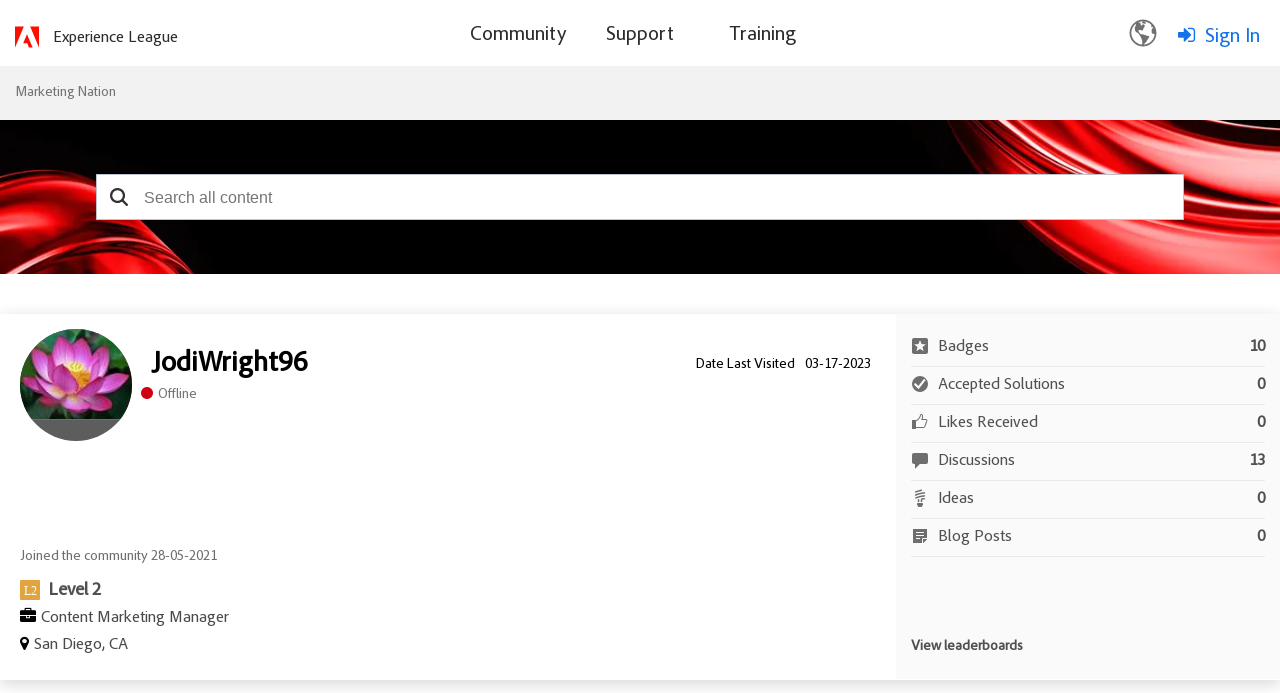

--- FILE ---
content_type: text/html;charset=UTF-8
request_url: https://nation.marketo.com/t5/user/viewprofilepage/user-id/93685/contributions/all?filter=commented
body_size: 35755
content:
<!DOCTYPE html><html prefix="og: http://ogp.me/ns#" dir="ltr" lang="en" class="no-js">
	<head>
	
	<title>
	About JodiWright96 - Marketing Nation
</title>
	
	
		<script src="https://www.adobe.com/etc.clientlibs/globalnav/clientlibs/base/privacy-standalone.js" async></script>
	<script>
		console.log('Production push')
		window.fedsConfig = {
			privacy: {
				otDomainId: '3f89dae4-167c-4450-b2ab-6f5ce7b57c0c',
				footerLinkSelector: '.showCmp',
				documentLanguage: true
			}
		};
		function checkConsent() {
			const activeGroups = window.adobePrivacy.activeCookieGroups();
			if (activeGroups.indexOf('C000X') !== -1) { // the group I want to check
				// load your tracking script
				// perform group related actions'

				console.log('setting advertising cookie');
			}
		}
	
		window.addEventListener('adobePrivacy:PrivacyConsent', () => {
			console.log('all groups and hosts enabled');
			checkConsent();
		});
		
		window.addEventListener('adobePrivacy:PrivacyCustom', () => {
			console.log('user selected groups and hosts');
			checkConsent();
		});
		
		window.addEventListener('adobePrivacy:PrivacyReject', () => {
			console.log('only core groups and hosts enabled - C0001');
			checkConsent();
		});
	</script>
<link rel="icon" href="https://nation.marketo.com/html/@32E1B1B576C4E21F446B18B7E138E1A7/assets/adobe-icon.png">


<script src="https://ajax.googleapis.com/ajax/libs/jquery/3.5.1/jquery.min.js"></script>
 <script>
 var digitalData = window.digitalData = window.digitalData || [];
 window.digitalData = {
 "page": {
     "solution": {
     "name": "target",
     "version": "1.0"
     },
     "hierarchy": "Marketing Nation:About JodiWright96",
     "name": "ViewProfilePage",
     "url": "https://nation.marketo.com/t5/user/viewprofilepage/user-id/93685/contributions/all?filter=commented",
     "referringUrl": "https://nation.marketo.com/t5/user/viewprofilepage/user-id/93685/contributions/all?filter=commented",
     "env": "prod"
 },
 "user": { 
     "id": "-1",   
     "corpId": "-1",    
     "corpName": "Anonymous",       
     "authSystem": "community",
     "accountType": "none", 
     "language": "en",  
     "auth": "ims", 
     "privileges": [],
     "userRole": ''
 }
 }
 </script> <script src="https://assets.adobedtm.com/d4d114c60e50/7c3828c40e9c/launch-79e601a61f9e.min.js" async></script>
<meta name="google-site-verification" content="uP92maey6bF76HoHudtKcy6ATpDgb4KCwlcrH4bzwag" />




	<link rel="icon" href="/t5/image/serverpage/image-id/30934i9E9BA7EDBAE4F806/image-dimensions/16x16?v=v2"/>
	
	
	<meta content="width=device-width, initial-scale=1.0" name="viewport"/><meta content="text/html; charset=UTF-8" http-equiv="Content-Type"/><link href="https://nation.marketo.com/t5/user/viewprofilepage/user-id/93685?filter=commented" rel="canonical"/>
	<meta content="128" property="og:image:width"/><meta content="https://nation.marketo.com/t5/image/serverpage/image-id/30934i9E9BA7EDBAE4F806/image-dimensions/150x150?v=v2" property="og:image"/><meta content="profile" property="og:type"/><meta content="72" property="og:image:height"/><meta content="https://nation.marketo.com/t5/user/viewprofilepage/user-id/93685?filter=commented" property="og:url"/><meta content="JodiWright96" property="og:title"/><meta content="JodiWright96" property="profile:username"/>
	
	
	
	    
            	<link href="/skins/6763523/ad6da1b1fde4e071b3d67d7e1cb97e91/marketo_responsive_skin.css" rel="stylesheet" type="text/css"/>
            
	

	
	
	
	
	


<script type="text/javascript" src="/t5/scripts/129B3FAC03679C8B82A528EDDD4E9DDC/lia-scripts-head-min.js"></script><script language="javascript" type="text/javascript">
<!--
window.FileAPI = { jsPath: '/html/assets/js/vendor/ng-file-upload-shim/' };
LITHIUM.PrefetchData = {"Components":{"grouphubs.widget.my-groups-panel-list":{"instances":[{"userScope":{"result":{"data":{"size":1,"list_item_type":"user","type":"users","items":[{"id":"93685","type":"user","login":"JodiWright96"}]},"successful":true}},"groupHubs":{"call":{"query":{"nodes":{"limit":5,"fields":["id","title","view_href","avatar","user_context.can_update_node","user_context.is_member","membership_type","memberships.count(*)"],"constraints":[{"user.id":"93685"},{"node_type":"grouphub"}],"sorts":["message_activity.core_property_change_time desc"]}}},"result":{"data":{"size":0,"list_item_type":"node","type":"nodes","items":[]},"successful":true}}}]}},"commonResults":{}};
;(function(){var en = function(n, ord
) {
  var s = String(n).split('.'), v0 = !s[1], t0 = Number(s[0]) == n,
      n10 = t0 && s[0].slice(-1), n100 = t0 && s[0].slice(-2);
  if (ord) return (n10 == 1 && n100 != 11) ? 'one'
      : (n10 == 2 && n100 != 12) ? 'two'
      : (n10 == 3 && n100 != 13) ? 'few'
      : 'other';
  return (n == 1 && v0) ? 'one' : 'other';
};
var number = function (value, name, offset) {
  if (!offset) return value;
  if (isNaN(value)) throw new Error("Can't apply offset:" + offset + ' to argument `' + name + '` with non-numerical value ' + JSON.stringify(value) + '.');
  return value - offset;
};
var plural = function (value, offset, lcfunc, data, isOrdinal) {
  if ({}.hasOwnProperty.call(data, value)) return data[value];
  if (offset) value -= offset;
  var key = lcfunc(value, isOrdinal);
  return key in data ? data[key] : data.other;
};
var fmt = {
  prop: function (value, lc, param) {
    return value[param];
  }
};

LITHIUM.TextData = {
  li: {
    nodes: {
      NodeTitle: {
        title: function(d) { return d.title; }
      },
      NodeAvatar: {
        alt: function(d) { return d.title; }
      }
    },
    common: {
      Panel: {
        viewAll: function(d) { return "View All"; }
      },
      Feedback: {
        closeAriaLabel: function(d) { return "Close feedback banner"; }
      }
    },
    grouphubs: {
      GroupHubsPanelList: {
        title: {
          node: {
            "default": function(d) { return "Group Hubs"; },
            top: function(d) { return "Group Hubs"; },
            leaf: function(d) { return "Group Hubs in " + fmt.prop(d.node, "en", (" title").trim()); }
          },
          user: {
            them: function(d) { return "Group Hubs for " + fmt.prop(d.user, "en", (" login").trim()); },
            my: function(d) { return "My Group Hubs"; }
          }
        }
      }
    },
    memberships: {
      MembershipCount: {
        iconCount: function(d) { return d.count; },
        count: function(d) { return plural(d.count, 0, en, { one: "1 member", other: number(d.count, "count") + " members" }); }
      }
    }
  }
};LITHIUM.Limuirs = LITHIUM.Limuirs || {}; 
        LITHIUM.Limuirs.logLevel = "error"; 
        LITHIUM.Limuirs.getChunkURL = function(){ return "https:\u002F\u002Flimuirs-assets.lithium.com\u002Fassets\u002F"}; 
        LITHIUM.Limuirs.preloadPaths = [];;LITHIUM.release = "25.12"})();
LITHIUM.DEBUG = false;
LITHIUM.CommunityJsonObject = {
  "Validation" : {
    "image.description" : {
      "min" : 0,
      "max" : 1000,
      "isoneof" : [ ],
      "type" : "string"
    },
    "tkb.toc_maximum_heading_level" : {
      "min" : 1,
      "max" : 6,
      "isoneof" : [ ],
      "type" : "integer"
    },
    "tkb.toc_heading_list_style" : {
      "min" : 0,
      "max" : 50,
      "isoneof" : [
        "disc",
        "circle",
        "square",
        "none"
      ],
      "type" : "string"
    },
    "blog.toc_maximum_heading_level" : {
      "min" : 1,
      "max" : 6,
      "isoneof" : [ ],
      "type" : "integer"
    },
    "tkb.toc_heading_indent" : {
      "min" : 5,
      "max" : 50,
      "isoneof" : [ ],
      "type" : "integer"
    },
    "blog.toc_heading_indent" : {
      "min" : 5,
      "max" : 50,
      "isoneof" : [ ],
      "type" : "integer"
    },
    "blog.toc_heading_list_style" : {
      "min" : 0,
      "max" : 50,
      "isoneof" : [
        "disc",
        "circle",
        "square",
        "none"
      ],
      "type" : "string"
    }
  },
  "User" : {
    "settings" : {
      "imageupload.legal_file_extensions" : "*.jpg;*.JPG;*.jpeg;*.JPEG;*.gif;*.GIF;*.png;*.PNG",
      "config.enable_avatar" : true,
      "integratedprofile.show_klout_score" : true,
      "layout.sort_view_by_last_post_date" : true,
      "layout.friendly_dates_enabled" : true,
      "profileplus.allow.anonymous.scorebox" : false,
      "tkb.message_sort_default" : "topicPublishDate",
      "layout.format_pattern_date" : "MM-dd-yyyy",
      "config.require_search_before_post" : "off",
      "isUserLinked" : false,
      "integratedprofile.cta_add_topics_dismissal_timestamp" : -1,
      "layout.message_body_image_max_size" : 1000,
      "profileplus.everyone" : false,
      "integratedprofile.cta_connect_wide_dismissal_timestamp" : -1,
      "blog.toc_maximum_heading_level" : "",
      "integratedprofile.hide_social_networks" : false,
      "blog.toc_heading_indent" : "",
      "contest.entries_per_page_num" : 20,
      "layout.messages_per_page_linear" : 30,
      "integratedprofile.cta_manage_topics_dismissal_timestamp" : -1,
      "profile.shared_profile_test_group" : false,
      "integratedprofile.cta_personalized_feed_dismissal_timestamp" : -1,
      "integratedprofile.curated_feed_size" : 10,
      "contest.one_kudo_per_contest" : false,
      "integratedprofile.enable_social_networks" : false,
      "integratedprofile.my_interests_dismissal_timestamp" : -1,
      "profile.language" : "en",
      "layout.friendly_dates_max_age_days" : 31,
      "layout.threading_order" : "thread_descending",
      "blog.toc_heading_list_style" : "disc",
      "useRecService" : false,
      "layout.module_welcome" : "",
      "imageupload.max_uploaded_images_per_upload" : 100,
      "imageupload.max_uploaded_images_per_user" : 2000,
      "integratedprofile.connect_mode" : "",
      "tkb.toc_maximum_heading_level" : "2",
      "tkb.toc_heading_list_style" : "disc",
      "sharedprofile.show_hovercard_score" : true,
      "config.search_before_post_scope" : "community",
      "tkb.toc_heading_indent" : "15",
      "p13n.cta.recommendations_feed_dismissal_timestamp" : -1,
      "imageupload.max_file_size" : 3072,
      "layout.show_batch_checkboxes" : false,
      "integratedprofile.cta_connect_slim_dismissal_timestamp" : -1
    },
    "isAnonymous" : true,
    "policies" : {
      "image-upload.process-and-remove-exif-metadata" : false
    },
    "registered" : false,
    "emailRef" : "",
    "id" : -1,
    "login" : "Anonymous"
  },
  "Server" : {
    "communityPrefix" : "/uuotz38957",
    "nodeChangeTimeStamp" : 1768598178235,
    "tapestryPrefix" : "/t5",
    "deviceMode" : "DESKTOP",
    "responsiveDeviceMode" : "DESKTOP",
    "membershipChangeTimeStamp" : "0",
    "version" : "25.12",
    "branch" : "25.12-release",
    "showTextKeys" : false
  },
  "Config" : {
    "phase" : "prod",
    "integratedprofile.cta.reprompt.delay" : 30,
    "profileplus.tracking" : {
      "profileplus.tracking.enable" : false,
      "profileplus.tracking.click.enable" : false,
      "profileplus.tracking.impression.enable" : false
    },
    "app.revision" : "2512231126-s6f44f032fc-b18",
    "navigation.manager.community.structure.limit" : "1000"
  },
  "Activity" : {
    "Results" : [ ]
  },
  "NodeContainer" : {
    "viewHref" : "https://nation.marketo.com/t5/top/ct-p/top",
    "description" : "",
    "id" : "top",
    "shortTitle" : "Top",
    "title" : "Top",
    "nodeType" : "category"
  },
  "Page" : {
    "skins" : [
      "marketo_responsive_skin",
      "responsive_peak"
    ],
    "authUrls" : {
      "loginUrl" : "/t5/custom/page/page-id/login-selector?referer=https%3A%2F%2Fnation.marketo.com%2Ft5%2Fuser%2Fv2%2Fviewprofilepage%2Fuser-id%2F93685%3Ffilter%3Dcommented",
      "loginUrlNotRegistered" : "/t5/custom/page/page-id/login-selector?redirectreason=notregistered&referer=https%3A%2F%2Fnation.marketo.com%2Ft5%2Fuser%2Fv2%2Fviewprofilepage%2Fuser-id%2F93685%3Ffilter%3Dcommented",
      "loginUrlNotRegisteredDestTpl" : "/t5/custom/page/page-id/login-selector?redirectreason=notregistered&referer=%7B%7BdestUrl%7D%7D"
    },
    "name" : "ViewProfilePage",
    "rtl" : false,
    "object" : {
      "viewHref" : "/t5/user/viewprofilepage/user-id/93685",
      "id" : 93685,
      "page" : "ViewProfilePage",
      "type" : "User",
      "login" : "JodiWright96"
    }
  },
  "WebTracking" : {
    "Activities" : { },
    "path" : "Community:Marketing Nation"
  },
  "Feedback" : {
    "targeted" : { }
  },
  "Seo" : {
    "markerEscaping" : {
      "pathElement" : {
        "prefix" : "@",
        "match" : "^[0-9][0-9]$"
      },
      "enabled" : false
    }
  },
  "TopLevelNode" : {
    "viewHref" : "https://nation.marketo.com/",
    "description" : "",
    "id" : "uuotz38957",
    "shortTitle" : "Marketing Nation",
    "title" : "Marketing Nation",
    "nodeType" : "Community"
  },
  "Community" : {
    "viewHref" : "https://nation.marketo.com/",
    "integratedprofile.lang_code" : "en",
    "integratedprofile.country_code" : "US",
    "id" : "uuotz38957",
    "shortTitle" : "Marketing Nation",
    "title" : "Marketing Nation"
  },
  "CoreNode" : {
    "viewHref" : "https://nation.marketo.com/",
    "settings" : { },
    "description" : "",
    "id" : "uuotz38957",
    "shortTitle" : "Marketing Nation",
    "title" : "Marketing Nation",
    "nodeType" : "Community",
    "ancestors" : [ ]
  }
};
LITHIUM.Components.RENDER_URL = "/t5/util/componentrenderpage/component-id/#{component-id}?render_behavior=raw";
LITHIUM.Components.ORIGINAL_PAGE_NAME = 'user/v2/ViewProfilePage';
LITHIUM.Components.ORIGINAL_PAGE_ID = 'ViewProfilePage';
LITHIUM.Components.ORIGINAL_PAGE_CONTEXT = '[base64]';
LITHIUM.Css = {
  "BASE_DEFERRED_IMAGE" : "lia-deferred-image",
  "BASE_BUTTON" : "lia-button",
  "BASE_SPOILER_CONTAINER" : "lia-spoiler-container",
  "BASE_TABS_INACTIVE" : "lia-tabs-inactive",
  "BASE_TABS_ACTIVE" : "lia-tabs-active",
  "BASE_AJAX_REMOVE_HIGHLIGHT" : "lia-ajax-remove-highlight",
  "BASE_FEEDBACK_SCROLL_TO" : "lia-feedback-scroll-to",
  "BASE_FORM_FIELD_VALIDATING" : "lia-form-field-validating",
  "BASE_FORM_ERROR_TEXT" : "lia-form-error-text",
  "BASE_FEEDBACK_INLINE_ALERT" : "lia-panel-feedback-inline-alert",
  "BASE_BUTTON_OVERLAY" : "lia-button-overlay",
  "BASE_TABS_STANDARD" : "lia-tabs-standard",
  "BASE_AJAX_INDETERMINATE_LOADER_BAR" : "lia-ajax-indeterminate-loader-bar",
  "BASE_AJAX_SUCCESS_HIGHLIGHT" : "lia-ajax-success-highlight",
  "BASE_CONTENT" : "lia-content",
  "BASE_JS_HIDDEN" : "lia-js-hidden",
  "BASE_AJAX_LOADER_CONTENT_OVERLAY" : "lia-ajax-loader-content-overlay",
  "BASE_FORM_FIELD_SUCCESS" : "lia-form-field-success",
  "BASE_FORM_WARNING_TEXT" : "lia-form-warning-text",
  "BASE_FORM_FIELDSET_CONTENT_WRAPPER" : "lia-form-fieldset-content-wrapper",
  "BASE_AJAX_LOADER_OVERLAY_TYPE" : "lia-ajax-overlay-loader",
  "BASE_FORM_FIELD_ERROR" : "lia-form-field-error",
  "BASE_SPOILER_CONTENT" : "lia-spoiler-content",
  "BASE_FORM_SUBMITTING" : "lia-form-submitting",
  "BASE_EFFECT_HIGHLIGHT_START" : "lia-effect-highlight-start",
  "BASE_FORM_FIELD_ERROR_NO_FOCUS" : "lia-form-field-error-no-focus",
  "BASE_EFFECT_HIGHLIGHT_END" : "lia-effect-highlight-end",
  "BASE_SPOILER_LINK" : "lia-spoiler-link",
  "FACEBOOK_LOGOUT" : "lia-component-users-action-logout",
  "BASE_DISABLED" : "lia-link-disabled",
  "FACEBOOK_SWITCH_USER" : "lia-component-admin-action-switch-user",
  "BASE_FORM_FIELD_WARNING" : "lia-form-field-warning",
  "BASE_AJAX_LOADER_FEEDBACK" : "lia-ajax-loader-feedback",
  "BASE_AJAX_LOADER_OVERLAY" : "lia-ajax-loader-overlay",
  "BASE_LAZY_LOAD" : "lia-lazy-load"
};
(function() { if (!window.LITHIUM_SPOILER_CRITICAL_LOADED) { window.LITHIUM_SPOILER_CRITICAL_LOADED = true; window.LITHIUM_SPOILER_CRITICAL_HANDLER = function(e) { if (!window.LITHIUM_SPOILER_CRITICAL_LOADED) return; if (e.target.classList.contains('lia-spoiler-link')) { var container = e.target.closest('.lia-spoiler-container'); if (container) { var content = container.querySelector('.lia-spoiler-content'); if (content) { if (e.target.classList.contains('open')) { content.style.display = 'none'; e.target.classList.remove('open'); } else { content.style.display = 'block'; e.target.classList.add('open'); } } e.preventDefault(); return false; } } }; document.addEventListener('click', window.LITHIUM_SPOILER_CRITICAL_HANDLER, true); } })();
LITHIUM.noConflict = true;
LITHIUM.useCheckOnline = false;
LITHIUM.RenderedScripts = [
  "Sandbox.js",
  "Text.js",
  "jquery.js",
  "jquery.position-toggle-1.0.js",
  "jquery.effects.core.js",
  "Throttle.js",
  "Globals.js",
  "jquery.css-data-1.0.js",
  "SpoilerToggle.js",
  "jquery.blockui.js",
  "InformationBox.js",
  "PolyfillsAll.js",
  "UserListActual.js",
  "Events.js",
  "NoConflict.js",
  "Forms.js",
  "Auth.js",
  "Lithium.js",
  "LiModernizr.js",
  "ActiveCast3.js",
  "ElementMethods.js",
  "DeferredImages.js",
  "jquery.lithium-selector-extensions.js",
  "limuirs-25_7-vendors~main.5ef86aa8c72fe4cbb8d6.js",
  "jquery.clone-position-1.0.js",
  "jquery.iframe-shim-1.0.js",
  "jquery.scrollTo.js",
  "jquery.ui.mouse.js",
  "jquery.ajax-cache-response-1.0.js",
  "prism.js",
  "ForceLithiumJQuery.js",
  "DataHandler.js",
  "jquery.tmpl-1.1.1.js",
  "AjaxFeedback.js",
  "Namespace.js",
  "jquery.delayToggle-1.0.js",
  "jquery.hoverIntent-r6.js",
  "jquery.viewport-1.0.js",
  "AjaxSupport.js",
  "jquery.ui.position.js",
  "Video.js",
  "jquery.fileupload.js",
  "Loader.js",
  "json2.js",
  "jquery.ui.resizable.js",
  "jquery.appear-1.1.1.js",
  "jquery.function-utils-1.0.js",
  "jquery.effects.slide.js",
  "PartialRenderProxy.js",
  "jquery.ui.core.js",
  "jquery.iframe-transport.js",
  "ResizeSensor.js",
  "limuirs-25_7-main.4901f9852c8aa75754e9.js",
  "jquery.ui.draggable.js",
  "Cache.js",
  "jquery.json-2.6.0.js",
  "Components.js",
  "ElementQueries.js",
  "jquery.ui.widget.js",
  "jquery.ui.dialog.js"
];// -->
</script><script type="text/javascript" src="/t5/scripts/D60EB96AE5FF670ED274F16ABB044ABD/lia-scripts-head-min.js"></script></head>
	<body class="lia-user-status-anonymous ViewProfilePage lia-body" id="lia-body">
	
	
	<div id="511-206-1" class="ServiceNodeInfoHeader">
</div>
	
	
	
	

	<div class="lia-page">
		<center>
			
				<style>

</style><style>
/** As per the Jon request changing the search bar background and hero banner to html/assets/SearchBar_r2.png. iTalent Ticket no MSI-128 **/

.CommunityPage .lia-component-quilt-community-hero{
  /* background-image: url(/html/assets/17328-MarketingNation-HeroBanner1440x420.jpg); */
  background-image: url("/html/assets/marketo_community_homepage.png");
  background-position: center top;
}
#lia-body .lia-quilt-row-header .lia-quilt-row.lia-quilt-row-footer{
  /* background-image: url(/html/assets/17328-MarketingNation-HeroBanner1440x420.jpg); */
  background-image: url(/html/assets/SearchBar_r2.png);
  background-position: center top;
}

/** Profile Page profile hero Background **/
/** As per the Jon request changing the search bar background banner. iTalent Ticket no MSI-128 **/
#lia-body.ViewProfilePage .lia-content .lia-top-quilt>.lia-quilt-row-header .lia-component-quilt-view-profile-hero {
  background-image: url(/html/assets/userprofile_r2.png);
}

/** Search Page, search bar Background image **/
.coveo-standalone-search-box {
  background-image: url(/html/assets/SearchBar_r2.png) !important;
  background-position: center top !important;
}
</style>


					
	
	<div class="MinimumWidthContainer">
		<div class="min-width-wrapper">
			<div class="min-width">		
				
						<div class="lia-content">
                            
							
							
							
		
	<div class="lia-quilt lia-quilt-view-profile-page-custom-tabsui lia-quilt-layout-one-column lia-top-quilt lia-anonymous-viewing-other">
	<div class="lia-quilt-row lia-quilt-row-header">
		<div class="lia-quilt-column lia-quilt-column-24 lia-quilt-column-single lia-quilt-column-common-header">
			<div class="lia-quilt-column-alley lia-quilt-column-alley-single">
	
		
			<div class="lia-quilt lia-quilt-header lia-quilt-layout-one-column lia-component-quilt-header">
	<div class="lia-quilt-row lia-quilt-row-header">
		<div class="lia-quilt-column lia-quilt-column-24 lia-quilt-column-single lia-quilt-column-common-header">
			<div class="lia-quilt-column-alley lia-quilt-column-alley-single">
	
		
			<!--Header Component -->
<div class="header-container">
	<div class="community-custom-header lia-quilt-row">
		<div class="community-logo lia-quilt-column lia-quilt-column-06">
   				<a href="/"><img src="https://nation.marketo.com/html/@C42913A48DFBF72DEB6C1264A1E0ECE5/assets/adobe-red-logo.svg" alt="Adobe Marketo Engage Logo"/></a>
    			<a href="https://experienceleague.adobe.com/" target="_blank" class="community-logo-text">Experience League</a>
		</div>
		<div class="community-nav lia-quilt-column lia-quilt-column-12">
				<span class="open-menu"></span>
				<div class="bg-overlay"></div>
				<div class="main-nav">
						<span class="cancel-menu"></span>
			<ul class="topmenu">
					
				<li class="main-nav-item"><a href="/"><span>Community</span></a>
					<strong class="down-arrow"></strong> 
					<div class="submenu-container">
<ul class="header-submenu">
	<li class="sub-nav-item"><a href="/t5/Products/ct-p/products"><span>Discussions</span></a></li>
	<li class="sub-nav-item"><a href="/t5/ideas/ct-p/Ideas?type=ideas"><span>Ideas</span></a></li>
	<li class="sub-nav-item"><a href="/t5/blogs/ct-p/product-blogs?type=blogs"><span>Community Blogs</span></a></li>
<li class="sub-nav-item"><a href="/t5/custom/page/page-id/communityadvisors?sdid=VTC5JTDL&mv=display&mv2=display" class="nav-dropdown"><span>Community Advisors Page</span></a></li>
	<li class="sub-nav-item"><a href="https://mugs.marketo.com/"><span>Marketo User Groups (MUGs)</span></a></li>
</ul>					</div>
				</li>
				<li class="main-nav-item"><a href="/t5/support-app/ct-p/Support"><span>Support</span></a>
					<strong class="down-arrow"></strong>
					<div class="submenu-container">
<ul class="header-submenu">
	<li class="sub-nav-item"><a href="https://experienceleague.adobe.com/en/support?support-tab=home#home" class="nav-dropdown"><span>Marketo Support</span></a></li>
	<li class="sub-nav-item"><a href="/t5/Knowledgebase/tkb-p/support_solutions-documents" class="nav-dropdown"><span>Knowledgebase</span></a></li>
	<li class="sub-nav-item"><a href="https://experienceleague.adobe.com/home?lang=en#support" class="nav-dropdown"><span>Measure Support</span></a></li>
	<li class="sub-nav-item"><a href="https://docs.marketo.com/display/public/DOCS/Welcome+to+Marketo+Docs" class="nav-dropdown"><span>Product Documentation</span></a></li>
	<li class="sub-nav-item"><a href="https://developers.marketo.com/" class="nav-dropdown"><span>Developer Portal</span></a></li>
</ul>					</div>
				</li>
				<li class="main-nav-item"><a href="https://learning.adobe.com/"><span>Training</span></a>
				</li>
			</ul>
		</div>
		</div>
		<div class="community-login-nav lia-quilt-column lia-quilt-column-06">
<!-- Header Notification Icons --><div class="language-selector">
  <button class="language-btn">
    <img src="https://nation.marketo.com/html/@A240398AB2DE6BBBAC15968BD8F78E61/assets/Smock_GlobeOutline_18_N.svg"/>
  </button>

  <div class="dropdown" id="languageDropdown">
    <ul>
      <li data-lang="de">Deutsch <span class="checkmark">✔</span></li>
      <li data-lang="en">English <span class="checkmark">✔</span></li>
      <li data-lang="es">Español <span class="checkmark">✔</span></li>
      <li data-lang="fr">Français <span class="checkmark">✔</span></li>
      <li data-lang="ja">日本語 <span class="checkmark">✔</span></li>
      <li data-lang="pt">Português <span class="checkmark">✔</span></li>
    </ul>
  </div>
</div><a class="lia-link-navigation login-link lia-authentication-link lia-component-users-action-login" rel="nofollow" id="loginPageV2_3f7edbc1fb7056" href="/t5/custom/page/page-id/login-selector">Sign In</a>		</div>
	</div>
</div>


		
			<style>
.UserLoginPage .lia-quilt-column-right-content, .ForgotPasswordPage .lia-quilt-column-right-content {
display: none;
}
</style>

		
			<!-- custom.add.roles  -->

		
	
	
</div>
		</div>
	</div><div class="lia-quilt-row lia-quilt-row-main">
		<div class="lia-quilt-column lia-quilt-column-24 lia-quilt-column-single lia-quilt-column-main-content">
			<div class="lia-quilt-column-alley lia-quilt-column-alley-single">
	
		
			
	

	

		
	
	

	
		<div class="welcome-text-wrapper">
			
		
			<span class="lia-welcome lia-component-common-widget-welcome"></span>
		
	
		</div>
	
	
</div>
		</div>
	</div><div class="lia-quilt-row lia-quilt-row-footer">
		<div class="lia-quilt-column lia-quilt-column-24 lia-quilt-column-single lia-quilt-column-common-footer">
			<div class="lia-quilt-column-alley lia-quilt-column-alley-single">
	
		
			  

<div class="BreadCrumb lia-breadcrumb">
  <ul class="lia-list-standard-inline lia-listbreadcrumb">
    
        
      <li class="lia-breadcrumb-node crumb lia-breadcrumb-seperator crumb-community lia-breadcrumb-community lia-breadcrumb-forum" data-crumb-wrapper="lia-breadcrumb-node crumb">
            <a href="https://nation.marketo.com/" class="crumb-community lia-breadcrumb-community lia-breadcrumb-forum">Marketing Nation </a>
      </li>
        <li class="lia-breadcrumb-seperator crumb-community lia-breadcrumb-community lia-breadcrumb-forum">
            <span class="separator">:</span>
        </li>
        
      <li class="lia-breadcrumb-node crumb final-crumb lia-breadcrumb-seperator child-thread" data-crumb-wrapper="lia-breadcrumb-node crumb final-crumb">
            <span>
                  About JodiWright96
             </span>
      </li>
  </ul>
</div>

		
			<style type="text/css">
    .lia-quilt-category-page-board-discussions .CoveoSearchInterface .coveo-search-section {
        min-width: 100%;
        margin: 0px;
        padding: 0;
        max-width: 100% !important;
    }
    #lia-body .CoveoSearchInterface .coveo-search-section {
        max-width: 100%;
        margin: 54px auto 47px;
        padding: 0 0px;
    }
    #searchbox .CoveoSearchbox .magic-box .magic-box-clear-svg {
        color: #333333;
    }

    .CoveoSearchInterface .magic-box .magic-box-input {
        height: 44px;
    }
    .coveo-search-section .CoveoSearchbox .magic-box {
        border-radius: 0px;
        height: 46px;
    }
    .coveo-search-section .CoveoSearchbox .magic-box .magic-box-input {
        border-radius: 0px;
    }
    .coveo-search-section .CoveoSearchbox .magic-box .magic-box-input .magic-box-underlay, .coveo-search-section .CoveoSearchbox .magic-box .magic-box-input > input {
        height: 46px;
        padding: 8px 35px 8px 35px;
    }
    .CoveoSearchbox .CoveoSearchButton {
        position: absolute;
    }
    .CoveoSearchbox .CoveoSearchButton {
        border: 0px;
        height: 46px;
        width: 45px;
    }
    .CoveoSearchbox .coveo-caption {
        color: #5944b0;
    }
    .CoveoSearchbox .coveo-search-button-svg {
        color: #333333;
    }
    .CoveoSearchbox .CoveoSearchButton:hover .coveo-magnifier-circle-svg {
        fill: #333333;
    }
    /*div#coveo-magicbox-suggestions {
        font-weight: normal;
    }*/
    #coveo-magicbox-suggestions span {
        font-weight: normal;
    }
    .CoveoSearchInterface .CoveoSearchbox .coveo-caption {
        color: #5944B0;
    }
    #coveo-magicbox-suggestions .coveo-top-field-suggestion-header span.coveo-caption {
        font-weight: bold;
    }
    .coveo-magicbox-suggestions .magic-box-suggestion.coveo-omnibox-selectable.coveo-top-field-suggestion-row {
        font-weight: normal;
    }
    @media (max-width: 480px){
        #lia-body .CoveoSearchInterface .CoveoSearchbox {
            max-width: 100%;
            margin-right: 0;
            padding: 0 25px;
        }
    }
    /*modified the code according to the Jon's request*/
    @media only screen and (min-width: 2000px){ 
        #lia-body.ViewProfilePage .lia-quilt-row-header .lia-quilt-row.lia-quilt-row-footer .lia-quilt-column-common-footer {
        }
        #lia-body.ViewProfilePage #searchbox {
        }
    }
    @media only screen and (min-width: 3000px){ 
        #lia-body.ViewProfilePage .lia-quilt-row-header .lia-quilt-row.lia-quilt-row-footer .lia-quilt-column-common-footer {
        }
    }
    </style>
    <!-- Referencing resources from version 2.x -->
    <!-- <link rel="stylesheet" href="https://static.cloud.coveo.com/searchui/v2.7219/css/CoveoFullSearch.css"/> -->
    <link rel="stylesheet" href="https://static.cloud.coveo.com/searchui/v2.5926/css/CoveoFullSearch.css"/>

    <!-- <script src="https://static.cloud.coveo.com/searchui/v2.7219/js/CoveoJsSearch.min.js"></script> -->
    <!-- <script class="coveo-script" src="https://static.cloud.coveo.com/searchui/v2.5926/js/CoveoJsSearch.Lazy.min.js"></script> -->
    <script class="coveo-script" src="https://static.cloud.coveo.com/searchui/v2.5926/js/CoveoJsSearch.min.js"></script>

    <script src="/plugins/custom/adobe/adobemarketo/coveo.custom.searchtoken" type="text/javascript"></script>

    <script type="text/javascript">
        document.addEventListener("DOMContentLoaded", function() {
            var searchboxRoot = Coveo.$$(document).find("#searchbox");
            Coveo.SearchEndpoint.configureCloudV2Endpoint('', coveoSearchKey);
        Coveo.initSearchbox(searchboxRoot, window.location.origin+"/t5/custom/page/page-id/GlobalSearch");
      });
    </script>
 
    <div id="searchbox" data-pipeline="MarketoKhorosSearch_QP">

        <div class='CoveoAnalytics' data-search-hub="MarketoKhorosSearch_SH" data-endpoint="https://marketoproduction543u35ek.analytics.org.coveo.com"></div>
        <!-- The `coveo-search-section` class is for alignment purpose only -->
        <div class="coveo-search-section">
            <!-- Setting `data-enable-omnibox` and `data-enable-query-suggest-addon` to `true` is not necessary in version 2.x -->
            <div class="CoveoSearchbox" data-enable-omnibox="true" data-enable-reveal-query-suggest-addon="true" data-enable-wildcards='true' data-enable-query-syntax='true' data-placeholder="Search all content"></div>
            <!-- PI issue resolved-->
            <div class="CoveoFieldSuggestions" data-field="@limessageauthor" data-header-title="Author Suggestions" data-number-of-suggestions="3"></div>
            <div class="CoveoFieldSuggestions" data-field="@limessagetags" data-header-title="Community Tags" data-number-of-suggestions="3"></div>
            <!-- <div class="CoveoFieldSuggestions" data-field="@sfkeywordsc" data-header-title="Knowlwdgebase Tags" data-number-of-suggestions="3"></div> -->
        </div>
    </div>
		
			
        <li:common-feedback class="lia-limuirs-comp lia-component-common-widget-feedback-react lia-component-common-widget-page-feedback" data-lia-limuirs-comp="{&quot;mode&quot;:&quot;DEFAULT&quot;,&quot;componentId&quot;:&quot;common.widget.feedback-react&quot;,&quot;path&quot;:&quot;limuirs\u002Fcomponents\u002Fcommon\u002FFeedback&quot;,&quot;alias&quot;:&quot;common.widget.feedback-react&quot;,&quot;instance&quot;:0,&quot;fqPath&quot;:&quot;0\u002Flimuirs\u002Fcomponents\u002Fcommon\u002FFeedback&quot;}"><noscript></noscript></li:common-feedback>
        
	

	

    
		
	
	
</div>
		</div>
	</div>
</div>
		
	
	

	
		<div class="lia-page-header lia-mark-empty">
			
		
			
		
	
		</div>
	
	

	
		
			<div class="lia-quilt lia-quilt-view-profile-hero lia-quilt-layout-profile-hero lia-component-quilt-view-profile-hero">
	<div class="lia-quilt-row lia-quilt-row-profile-hero-row">
		<div class="lia-quilt-column lia-quilt-column-07 lia-quilt-column-left lia-quilt-column-profile-hero-left">
			<div class="lia-quilt-column-alley lia-quilt-column-alley-left">
	
		<div class="lia-profile-hero-user">
			
		
			
            <div class="lia-profile-hero-avatar-wrapper lia-component-user-avatar-hero">
                <div class="UserAvatar lia-user-avatar lia-component-common-widget-user-avatar">
	
			
				<span class="UserAvatar lia-link-navigation lia-link-disabled" aria-disabled="true" target="_self" id="link_1"><img class="lia-user-avatar-profile" title="JodiWright96" alt="JodiWright96" id="display" src="/t5/image/serverpage/image-id/30934i9E9BA7EDBAE4F806/image-dimensions/150x150/constrain-image/false?v=v2"/>
					
				</span>
				
			
		
</div>
            </div>
		
		
			<div class="lia-user-name lia-component-users-widget-profile-user-name">
  <span class="UserName lia-user-name">
  <span class="lia-link-navigation lia-page-link lia-link-disabled lia-user-name-link" target="_self">
     <h1 class="login-bold">JodiWright96</h1>
   </span>
  </span>
</div>

		
	
		</div>
	
	

	
		
			<div class="lia-panel lia-panel-standard ContactMeTaplet Chrome lia-component-users-widget-contact-me"><div class="lia-decoration-border"><div class="lia-decoration-border-top"><div> </div></div><div class="lia-decoration-border-content"><div><div class="lia-panel-heading-bar-wrapper"><div class="lia-panel-heading-bar"><span aria-level="3" role="heading" class="lia-panel-heading-bar-title">Contact Me</span></div></div><div class="lia-panel-content-wrapper"><div class="lia-panel-content"><div id="contactMeTaplet" class="ContactMeTaplet">
	<div class="MyStatisticsBeanDisplay">
	
	<table class="lia-list-statistics-small">
		
			<tr class="lia-row-odd">
				<td class="lia-data-cell-primary lia-data-cell-text">Online Status</td>
				<td class="onlineStatus lia-data-cell-secondary lia-data-cell-text">
					
			<div class="UserOnline">
	
			
					<span class="lia-img-offline lia-fa-offline lia-fa" title="User is offline" aria-label="User is offline" role="img" id="display_1"></span><span class="offline">Offline</span>
				
		
</div>
		
				</td>
			</tr>
		
			<tr class="lia-row-even">
				<td class="lia-data-cell-primary lia-data-cell-text">Date Last Visited</td>
				<td class="dateLastVisited lia-data-cell-secondary lia-data-cell-text">
					
			<div>
				<span class="DateTime">
    

	
		
		
		<span class="local-date">‎03-17-2023</span>
	
		
		<span class="local-time">02:41 AM</span>
	
	

	
	
	
	
	
	
	
	
	
	
	
	
</span>
			</div>
		
				</td>
			</tr>
		
	</table>	

</div>
	<ul role="list" id="list" class="lia-list-standard">
	
		
	
</ul>
	
	
</div></div></div></div></div><div class="lia-decoration-border-bottom"><div> </div></div></div></div>
		
	
	

	
		<div class="lia-profile-hero-user">
			
		
			
			<div class="lia-user-rank lia-component-user-rank">
				Level 2
			</div>
		
		
			
            <div class="lia-profile-about-me lia-component-user-about-me">
                
	

            </div>
        
		
	
		</div>
	
	

	
		
			<!-- Custom profile page fields -->

<!-- Macro to get date time of notification -->


<div class="custom-reg-date">
		<span>Joined the community</span> <span>28-05-2021</span>
</div>
<div class="custom-profilefields">
    <div class="user-roles">
            <span class="rank-img"><img src="/html/rank_icons/Level2.svg" alt="Rank Icon"></span>
            <span>Level 2</span>
    </div>
		<div class = "profileuser-jobtitle">
			<i class="lia-fa lia-fa-briefcase"></i><span>Content Marketing Manager</span>
		</div>
		<div class = "profileuser-location">
			<i class="lia-fa lia-fa-map-marker"></i><span>San Diego, CA</span>
		</div>
</div>

		
	
	
</div>
		</div><div class="lia-quilt-column lia-quilt-column-10 lia-quilt-column-inner lia-quilt-column-profile-hero-center lia-mark-empty">
			
		</div><div class="lia-quilt-column lia-quilt-column-07 lia-quilt-column-right lia-quilt-column-profile-hero-right">
			<div class="lia-quilt-column-alley lia-quilt-column-alley-right">
	
		
			<svg xmlns="http://www.w3.org/2000/svg" xmlns:xlink="http://www.w3.org/1999/xlink" style="display: none;">
    <symbol id="spectrum-icon-18-FeatureSquare" viewBox="0 0 36 36">
		<g id="Canvas" class="st0">
			<style type="text/css">
				.st0{opacity:0;}
				.st1{fill:#6E6E6E;}
				.st2{fill:none;stroke:#6E6E6E;}
			</style>
			<rect x="9" y="9" class="st1" width="18" height="18"></rect>
			<rect x="9.5" y="9.5" class="st2" width="17" height="17"></rect>
		</g>
		<path id="Subtraction_2" class="st1" d="M30,34H6c-2.2,0-4-1.8-4-4V6c0-2.2,1.8-4,4-4h24c2.2,0,4,1.8,4,4v24C34,32.2,32.2,34,30,34z    M18,6.7c-0.1,0-0.3,0.1-0.3,0.2l-2.8,7.3l-7.8,0.4c-0.1,0-0.3,0.1-0.3,0.2c0,0.1,0,0.3,0.1,0.4l6.1,4.9L11,27.6   c0,0.1,0,0.3,0.1,0.4c0.1,0,0.1,0.1,0.2,0.1c0.1,0,0.1,0,0.2-0.1l6.6-4.3l6.6,4.3c0.1,0,0.1,0.1,0.2,0.1c0.1,0,0.1,0,0.2-0.1   c0.1-0.1,0.2-0.2,0.1-0.4L23,20.1l6.1-4.9c0.1-0.1,0.1-0.2,0.1-0.4c0-0.1-0.2-0.2-0.3-0.2l-7.8-0.4l-2.8-7.3   C18.3,6.7,18.1,6.7,18,6.7L18,6.7z"></path>
    </symbol>
    <symbol id="spectrum-icon-18-CheckmarkCircle" viewBox="0 0 36 36">
        <path class="st1" d="M18 2a16 16 0 1016 16A16 16 0 0018 2zm10.666 9.08L16.018 27.341a1.206 1.206 0 01-.875.461h-.073a1.2 1.2 0 01-.849-.351l-7.785-7.793a1.2 1.2 0 010-1.7l1.326-1.325a1.2 1.2 0 011.7 0l5.338 5.349L25.314 8.473A1.2 1.2 0 0127 8.263L28.455 9.4a1.2 1.2 0 01.211 1.68z"></path>
    </symbol>
    <symbol class="st1" id="spectrum-icon-18-ThumbUpOutline" viewBox="0 0 36 36">
        <path d="M29.844 12.008l-6.55.01a21.474 21.474 0 00.8-6.08C24.023 3.814 22.547 2 20.921 2a3.327 3.327 0 00-3.281 3.164c-.471 4.555-5.253 8.263-7.768 9.373A.99.99 0 009 14H3a1 1 0 00-1 1v16a1 1 0 001 1h6a1 1 0 001-1v-1h14.444a4.636 4.636 0 004.126-2.423L32.554 16.3a3 3 0 00-2.71-4.292zm.9 3.424l-4.012 11.356a1.842 1.842 0 01-1.742 1.232L10 28V16.6c2.867-1.153 9.15-5.525 9.64-11.4A1.374 1.374 0 0120.921 4c.61 0 1.121.742 1.173 1.938A15.049 15.049 0 0120.348 14h9.5a1 1 0 01.901 1.432zM25.458 30z"></path>
    </symbol>
    <symbol class="st1" id="spectrum-icon-18-Comment" viewBox="0 0 36 36">
        <path d="M6 4a4 4 0 00-4 4v14a4 4 0 004 4h2v8.793a.5.5 0 00.854.353L18 26h12a4 4 0 004-4V8a4 4 0 00-4-4z"></path>
    </symbol>
    <symbol class="st1" id="spectrum-icon-18-Question" viewBox="0 0 36 36">
        <path d="M33 4H3a1 1 0 00-1 1v22a1 1 0 001 1h11l3.536 6.839a.5.5 0 00.928 0L22 28h11a1 1 0 001-1V5a1 1 0 00-1-1zM17.754 25.444a2.557 2.557 0 01-2.7-2.7 2.6 2.6 0 012.7-2.671 2.6 2.6 0 012.7 2.671 2.531 2.531 0 01-2.7 2.7zM20.809 14.2l-.173.164c-.7.662-1.493 1.412-1.493 1.872a2 2 0 00.3 1.04.6.6 0 01-.51.948h-2.089a.941.941 0 01-.692-.271 3.169 3.169 0 01-.7-1.98c0-1.358.837-2.2 1.994-3.353.765-.765 1.1-1.155 1.1-1.684 0-.264 0-.964-1.537-.964a5.651 5.651 0 00-2.8.739l-.181.072h-.118a.609.609 0 01-.616-.614V7.837a.709.709 0 01.357-.68 8.11 8.11 0 013.885-.9c2.968 0 4.961 1.714 4.961 4.266a4.747 4.747 0 01-1.688 3.677z"></path>
    </symbol>
    <symbol class="st1" id="spectrum-icon-18-Efficient" viewBox="0 0 36 36">
        <path d="M9.174 13.563a1.5 1.5 0 01-.55-2.9A79.163 79.163 0 0118.11 7.6a60.648 60.648 0 018.59-1.33 1.5 1.5 0 01.192 2.994 59.079 59.079 0 00-8.121 1.262 77.483 77.483 0 00-9.041 2.932 1.5 1.5 0 01-.556.105zm.318-6.158a1.5 1.5 0 01-.551-2.9A77.637 77.637 0 0118.11 1.6c.8-.18 1.567-.336 2.292-.473a1.5 1.5 0 01.554 2.949c-.693.131-1.427.28-2.19.451A75.855 75.855 0 0010.043 7.3a1.5 1.5 0 01-.551.105zM13.5 33v.879a1.5 1.5 0 00.439 1.06l.622.622a1.5 1.5 0 001.06.439h4.758a1.5 1.5 0 001.06-.439l.622-.622a1.5 1.5 0 00.439-1.06V33a1.5 1.5 0 001.5-1.5v-1.944a1.5 1.5 0 00-1.5-1.5h-9a1.5 1.5 0 00-1.5 1.5V31.5a1.524 1.524 0 001.5 1.5zM9.7 19.353a1.5 1.5 0 01-.551-2.9A72.608 72.608 0 0118.11 13.6a60.648 60.648 0 018.59-1.33 1.5 1.5 0 01.192 2.994 59.079 59.079 0 00-8.121 1.262 71.041 71.041 0 00-8.514 2.721 1.486 1.486 0 01-.557.106zm3.8 2.397V26h3v-4.25a3.7 3.7 0 00-.415-1.679c-1.072.34-2.119.7-3 1.016a.746.746 0 01.415.663zM26.454 18h-3.2a3.754 3.754 0 00-3.75 3.75V26h3v-4.25a.751.751 0 01.75-.75h3.2a1.5 1.5 0 000-3z"></path>
    </symbol>
    <symbol class="st1" id="spectrum-icon-18-Annotate" viewBox="0 0 36 36">
        <path d="M24 32v-7a1 1 0 011-1h7a1.161 1.161 0 01-.254.854l-6.892 6.892A1.161 1.161 0 0124 32z"></path>
        <path d="M31 4H5a1 1 0 00-1 1v26a1 1 0 001 1h17v-8a2 2 0 012-2h8V5a1 1 0 00-1-1zM18 24h-8v-2h8zm8-6H10v-2h16zm0-6H10v-2h16z"></path>
    </symbol>
</svg>






<div id="user-marquee" class="lia-profile-hero-user box">
    <div data-label="user-stats" class="user-stats content is-active">


          <div  data-stat="badges_total" class="user-stats-wrpr">
            <div class="stats-label-value">
                <div class="tooltip-hover-container">
                    <div class="Tooltip-label">
                        <p>Badges</p>
                    </div>
                    <svg class="spectrum-Icon spectrum-Icon--sizeM" focusable="false" aria-hidden="true" aria-label="badges_total">
                    <use xlink:href="#spectrum-icon-18-FeatureSquare"></use>
                    </svg>
                </div>
              <span class="stats-title">Badges</span>
            </div>
            <span class="stats-value">10</span>
          </div>


          <div  data-stat="net_accepted_solutions" class="user-stats-wrpr">
            <div class="stats-label-value">
                <div class="tooltip-hover-container">
                    <div class="Tooltip-label">
                        <p>Accepted Solutions</p>
                    </div>
                    <svg class="spectrum-Icon spectrum-Icon--sizeM" focusable="false" aria-hidden="true" aria-label="net_accepted_solutions">
                    <use xlink:href="#spectrum-icon-18-CheckmarkCircle"></use>
                    </svg>
                </div>
              <span class="stats-title">Accepted Solutions</span>
            </div>
            <span class="stats-value">0</span>
          </div>


          <a href=https://nation.marketo.com/t5/kudos/userpage/user-id/93685/tab/messages-kudoed-by-user data-stat="net_kudos_weight_received" class="user-stats-wrpr">
            <div class="stats-label-value">
                <div class="tooltip-hover-container">
                    <div class="Tooltip-label">
                        <p>Likes Received</p>
                    </div>
                    <svg class="spectrum-Icon spectrum-Icon--sizeM" focusable="false" aria-hidden="true" aria-label="net_kudos_weight_received">
                    <use xlink:href="#spectrum-icon-18-ThumbUpOutline"></use>
                    </svg>
                </div>
              <span class="stats-title">Likes Received</span>
            </div>
            <span class="stats-value">0</span>
          </a>


          <a href=https://nation.marketo.com/t5/user/viewprofilepage/user-id/93685/contributions/all#user-marquee data-stat="net_overall_posts" class="user-stats-wrpr">
            <div class="stats-label-value">
                <div class="tooltip-hover-container">
                    <div class="Tooltip-label">
                        <p>Posts</p>
                    </div>
                    <svg class="spectrum-Icon spectrum-Icon--sizeM" focusable="false" aria-hidden="true" aria-label="net_overall_posts">
                    <use xlink:href="#spectrum-icon-18-Comment"></use>
                    </svg>
                </div>
              <span class="stats-title">Posts</span>
            </div>
            <span class="stats-value">13</span>
          </a>


          <a href=https://nation.marketo.com/t5/user/viewprofilepage/user-id/93685/contributions/discussions#user-marquee data-stat="net_discussion_posts" class="user-stats-wrpr">
            <div class="stats-label-value">
                <div class="tooltip-hover-container">
                    <div class="Tooltip-label">
                        <p>Discussions</p>
                    </div>
                    <svg class="spectrum-Icon spectrum-Icon--sizeM" focusable="false" aria-hidden="true" aria-label="net_discussion_posts">
                    <use xlink:href="#spectrum-icon-18-Comment"></use>
                    </svg>
                </div>
              <span class="stats-title">Discussions</span>
            </div>
            <span class="stats-value">13</span>
          </a>


          <a href=https://nation.marketo.com/t5/user/viewprofilepage/user-id/93685/contributions/ideas#user-marquee data-stat="net_idea_posts" class="user-stats-wrpr">
            <div class="stats-label-value">
                <div class="tooltip-hover-container">
                    <div class="Tooltip-label">
                        <p>Ideas</p>
                    </div>
                    <svg class="spectrum-Icon spectrum-Icon--sizeM" focusable="false" aria-hidden="true" aria-label="net_idea_posts">
                    <use xlink:href="#spectrum-icon-18-Efficient"></use>
                    </svg>
                </div>
              <span class="stats-title">Ideas</span>
            </div>
            <span class="stats-value">0</span>
          </a>


          <a href=https://nation.marketo.com/t5/user/viewprofilepage/user-id/93685/contributions/blogs#user-marquee data-stat="net_blog_posts" class="user-stats-wrpr">
            <div class="stats-label-value">
                <div class="tooltip-hover-container">
                    <div class="Tooltip-label">
                        <p>Blog Posts</p>
                    </div>
                    <svg class="spectrum-Icon spectrum-Icon--sizeM" focusable="false" aria-hidden="true" aria-label="net_blog_posts">
                    <use xlink:href="#spectrum-icon-18-Annotate"></use>
                    </svg>
                </div>
              <span class="stats-title">Blog Posts</span>
            </div>
            <span class="stats-value">0</span>
          </a>
      </div>
      <div class="expand-view-wrpr">
        <a data-url="leaderboards" href="https://nation.marketo.com/t5/solutions/acceptedsolutionsleaderboardpage" class="leaderboard-btn">View leaderboards</a>
      </div>
</div>


		
			
		
	
	
</div>
		</div>
	</div><div class="lia-quilt-row lia-quilt-row-profile-hero-row2">
		<div class="lia-quilt-column lia-quilt-column-24 lia-quilt-column-single lia-quilt-column-profile-hero-bottom">
			<div class="lia-quilt-column-alley lia-quilt-column-alley-single">
	
		
				<div class="lightbox-container trophy-tree-wrapper"></div>
			

		<style>
			#lia-body.ViewProfilePage .lia-content .lia-top-quilt>.lia-quilt-row-header .lia-component-quilt-view-profile-hero{
				background-image:none;
				background-color:#fff;
				color:#000;
			max-width: 1296px;
			margin: 40px auto;
			box-shadow: 0px 4px 16px rgba(0,0,0,0.16);
			padding: 20px;
			}
			.lia-quilt-view-profile-hero .lia-profile-hero-user>.lia-user-name .lia-user-name-link {
				font-size: 32px;
			}
			.lia-quilt-view-profile-hero .lia-user-avatar{
				// border: 3px solid #7ED321;
				height: 112px;
				width: 112px;
			}
			.lia-quilt-view-profile-hero .lia-profile-hero-user>.lia-user-name, 
			.lia-quilt-view-profile-hero .lia-profile-hero-user>.lia-user-rank,
			.lia-quilt-view-profile-hero .lia-profile-about-me {
				font-size: 18px;
			margin-left: 131px;
			margin-bottom: 0;
			line-height: 28px;
			}
			#lia-body.ViewProfilePage .lia-content .lia-top-quilt>.lia-quilt-row-header .lia-component-quilt-view-profile-hero .custom-profilefields{
				margin-left: 135px;
				font-size: 18px;
				line-height: 27px;
			}
			#lia-body.ViewProfilePage .lia-content .lia-top-quilt>.lia-quilt-row-header .lia-component-quilt-view-profile-hero .custom-profilefields .lia-fa,
			#lia-body.ViewProfilePage .lia-content .lia-top-quilt>.lia-quilt-row-header .lia-component-quilt-view-profile-hero .custom-profilefields a,
			#lia-body.ViewProfilePage .lia-content .lia-top-quilt>.lia-quilt-row-header .lia-component-quilt-view-profile-hero .custom-profilefields a:hover{
				color:#000;
			}
			#lia-body.ViewProfilePage .alert-bar-wrapper {
			box-shadow: none;
				margin: 15px 0 0 135px;
				padding: 0;
			}
			#lia-body.ViewProfilePage .alert-bar-wrapper .alert-inner-container{
				text-align: left;
			}
			
			@media (min-width: 768px) and (max-width: 1024px){
				#lia-body .alert-bar-wrapper {
				text-align: center;
				}
				#lia-body.ViewProfilePage .alert-bar-wrapper .progress-level-bar{
				width: auto;
				}
				#lia-body.ViewProfilePage .alert-bar-wrapper .alert-bar-stats:nth-child(2){
				border-right: 1px solid #707070;
				}
			}
				#lia-body.ViewProfilePage .alert-bar-wrapper .alert-bar-stats{
					text-align: left;
					//width:11%;
				}
			#lia-body.ViewProfilePage .alert-bar-wrapper .alert-bar-stats:first-child{
				padding-left: 0;
			}
			#lia-body.ViewProfilePage .lia-quilt-row.lia-quilt-row-profile-hero-row2 {
			max-width: 1296px;
			width: 100%;
			margin: 0 auto;
			}
			#lia-body.ViewProfilePage .lia-user-name.lia-component-users-widget-profile-user-name{
				margin-top: 15px;
			}
			#lia-body.ViewProfilePage .alert-bar-wrapper .progress-level-bar {
				//width: 82%;
			border-right: 0;
				padding: 0 15px;
				text-align: left;
			}
			#lia-body.ViewProfilePage .lia-content .lia-top-quilt>.lia-quilt-row-header .lia-component-quilt-view-profile-hero .lia-quilt-row-profile-hero-row .lia-component-users-widget-contact-me .ContactMeTaplet ul li a{
				//border: 1px solid #5944b0 !important;
				//color: #5944b0 !important;
				border: 1px solid #1473e6 !important;
				color: #1473e6 !important;
				background-color: #fff !important;
			}
			#lia-body.ViewProfilePage .lia-content .lia-top-quilt>.lia-quilt-row-header .lia-component-quilt-view-profile-hero .lia-quilt-row-profile-hero-row .lia-component-users-widget-contact-me .ContactMeTaplet ul li a:hover{
				background-color: #5944b0;
				color: #fff;
			}
			#lia-body.ViewProfilePage .lia-content .lia-top-quilt>.lia-quilt-row-header .lia-component-quilt-view-profile-hero .custom-profilefields .profileuser-jobtitle{
				margin-top: 0;
			}
			@media only screen and (max-width: 768px){
			#lia-body.ViewProfilePage .alert-bar-wrapper {
			margin: 15px 0 0 15px;
			}
			#lia-body.ViewProfilePage .alert-bar-wrapper .alert-inner-container{
			text-align: center;
			padding-right: 0;
			}
				#lia-body.ViewProfilePage .lia-content .lia-top-quilt>.lia-quilt-row-header .lia-component-quilt-view-profile-hero .custom-profilefields {
					padding-left: 0;
					margin-left: 100px;
				}
				#lia-body.ViewProfilePage .lia-content .lia-top-quilt>.lia-quilt-row-header .lia-component-quilt-view-profile-hero{
					padding:20px 0;
				}
			#lia-body.ViewProfilePage .alert-bar-wrapper .alert-bar-stats{
			//width: 16%;
			}
			#lia-body.ViewProfilePage .alert-bar-wrapper .progress-level-bar{
			//width: 83%;
			margin-top: 0px;
			text-align: center;
			}
			#lia-body.ViewProfilePage .alert-bar-wrapper .alert-bar-stats{
			width: auto;
			}
			#lia-body.ViewProfilePage .alert-bar-wrapper .alert-bar-stats:first-child{
			border-right: 1px solid #707070;
			}
			}
			@media only screen and (max-width: 767px){
				#lia-body.ViewProfilePage .alert-bar-wrapper .progress-level-bar{
				padding-left: 0;
				}
			}
			@media only screen and (max-width: 480px){
				#lia-body.ViewProfilePage .lia-content .lia-top-quilt>.lia-quilt-row-header .lia-component-quilt-view-profile-hero .lia-quilt-column-profile-hero-right {
			padding-left: 0;
				}
			#lia-body.ViewProfilePage .alert-bar-wrapper {
			margin: 10px;
			padding: 0;
			}
			#lia-body.ViewProfilePage .alert-bar-wrapper .alert-bar-stats {
			//width: 28%;
			text-align: center;
			}
			#lia-body.ViewProfilePage .alert-bar-wrapper .progress-level-bar {
			//width: 68%;
			}
			.alert-bar-wrapper .progress-level-bar .progress-bar {
			width: 80px;
			margin: 0 10px;
			}
			#lia-body.ViewProfilePage .lia-content .lia-top-quilt>.lia-quilt-row-header .lia-component-quilt-view-profile-hero .custom-profilefields {
			margin-left: 55px;
			}
			}
			@media only screen and (max-width: 410px){
				#lia-body.ViewProfilePage .alert-bar-wrapper .alert-bar-stats:nth-child(1){
				border-right: 0;
				}
				#lia-body.ViewProfilePage .alert-bar-wrapper .alert-bar-stats:nth-child(2){
				width: 100%;
				padding-left: 0;
				}
			}
			.alert-bar-wrapper .progress-level-bar .current-level .tooltip span,
			.alert-bar-wrapper .progress-level-bar .next-level .tooltip span{
				display: -webkit-box;
				-webkit-box-orient: vertical;
				-webkit-line-clamp: 1;
				overflow: hidden;
			}
		</style>



		
	
	
</div>
		</div>
	</div>
</div>
		
	
	
</div>
		</div>
	</div><div class="lia-quilt-row lia-quilt-row-main">
		<div class="lia-quilt-column lia-quilt-column-24 lia-quilt-column-single lia-quilt-column-main-content">
			<div class="lia-quilt-column-alley lia-quilt-column-alley-single">
	
		
			  <div class="lia-quilt-row lia-quilt-row-main">
    <div class="lia-quilt-column lia-quilt-column-16 lia-quilt-column-left lia-quilt-column-main-content">
      <div class="lia-quilt-column-alley lia-quilt-column-alley-left">
<div class="custom-post-Wrapper">
  <div class="custom-tabs">
    <div class="tab-head">
      <ul class="tablink-main">
            <li data-key="all" tabindex="0">
              <a href="https://nation.marketo.com/t5/user/viewprofilepage/user-id/93685/contributions/all" class="tablinks top-tabs active">
                All
              </a>
            </li>
            <li data-key="all" tabindex="0">
              <a href="https://nation.marketo.com/t5/user/viewprofilepage/user-id/93685/contributions/discussions" class="tablinks top-tabs ">
                Discussions
              </a>
            </li>
            <li data-key="all" tabindex="0">
              <a href="https://nation.marketo.com/t5/user/viewprofilepage/user-id/93685/contributions/ideas" class="tablinks top-tabs ">
                Idea
              </a>
            </li>
            <li data-key="all" tabindex="0">
              <a href="https://nation.marketo.com/t5/user/viewprofilepage/user-id/93685/contributions/blogs" class="tablinks top-tabs ">
                Blog
              </a>
            </li>
      </ul>
    </div>
      <div class="sort-posts-by-contribution">
        <span class="sort-by-label">Filter by user contributions</span>
        <button class="selected-filter">
          <span class="filter-label">Commented</span>
        </button>
        <div class="filter-dropdown">
          <ul class="filter-menu" role="listbox">
                <li class="filter-menu-item " role="option" aria-selected="true">
                  <a href="https://nation.marketo.com/t5/user/viewprofilepage/user-id/93685/contributions/all?filter=all">
                    <span class="filter-menu-itemLabel">All</span>
                  </a>
                </li>
                <li class="filter-menu-item " role="option" aria-selected="true">
                  <a href="https://nation.marketo.com/t5/user/viewprofilepage/user-id/93685/contributions/all?filter=authored">
                    <span class="filter-menu-itemLabel">Authored</span>
                  </a>
                </li>
                <li class="filter-menu-item is-selected" role="option" aria-selected="true">
                  <a href="https://nation.marketo.com/t5/user/viewprofilepage/user-id/93685/contributions/all?filter=commented">
                    <span class="filter-menu-itemLabel">Commented</span>
                  </a>
                </li>
          </ul>
        </div>
      </div>
  </div>

  <div class="column is-12">


      
        <ul>
            <li data-id="message-316524" class=" lia-list-row-thread-reply ">
  <div class="post-card">
    <!-- Post Title Header -->
    <div class="post-header">
         <img class="solved-badge" src="https://nation.marketo.com/html/@08C7F89F2C5ED6047A32880F6D3FBFFF/assets/checkmark-circle-green.svg" alt="solved badge">
      <a href="/t5/product-discussions/msi-dashboard-available-in-ms-dynamics-365/m-p/316524#M178981" class="post-title">Re: MSI Dashboard Available in MS Dynamics 365?</a>
    </div>

    <!-- Author & Date -->
    <div class="post-meta">
      <span class="author">
        <span>by</span>
            <img title="Level 2" class="left-rank-icon" src="/html/rank_icons/Level2.svg">

          <a href="/t5/user/viewprofilepage/user-id/93685" class="author-name">JodiWright96</a>
        <img src="https://nation.marketo.com/html/@87006853F3EA0ABACE22906FB0120D72/assets/circleDot-icon.svg" alt="name dot">
      </span>
      <span class="date">09-08-2021</span>
    </div>

    <!-- Description / Body -->
    <div class="post-description">
      <p>Hi @Floyd_Alvares2  - Thanks for the response. I submitted the question to my CSM as well, and she sent instructions on  how to install it. I'm afraid our partner isn't very competent.</p>
    </div>
    <!-- Views / Kudos / Replies -->   
    <div class="post-interactions">
            <div class="type_of_post">
                   <img class="forum_image" src="https://nation.marketo.com/html/@55630EA072DC04DA86AACD9BB23B8043/assets/Smock_Comment_18_N.svg" alt="image_type">
                <div class="type_of_post_description">Discussions</div>
            </div>
      <span><i class="lia-fa lia-fa-eye"></i> 2610</span>
      <span><i class="lia-fa lia-fa-thumbs-up"></i> 0</span>
      <span><i class="lia-fa lia-fa-reply"></i> 1</span>
    </div>
    <!-- Tags (Static or Replace with dynamic labels if available) -->
  </div>
            </li>
            <li data-id="message-316065" class=" lia-list-row-thread-reply ">
  <div class="post-card">
    <!-- Post Title Header -->
    <div class="post-header">
      <a href="/t5/product-discussions/email-suspended-550-sender-email-address-rejected/m-p/316065#M178682" class="post-title">Re: Email Suspended - 550 Sender email address rejected</a>
    </div>

    <!-- Author & Date -->
    <div class="post-meta">
      <span class="author">
        <span>by</span>
            <img title="Level 2" class="left-rank-icon" src="/html/rank_icons/Level2.svg">

          <a href="/t5/user/viewprofilepage/user-id/93685" class="author-name">JodiWright96</a>
        <img src="https://nation.marketo.com/html/@87006853F3EA0ABACE22906FB0120D72/assets/circleDot-icon.svg" alt="name dot">
      </span>
      <span class="date">08-20-2021</span>
    </div>

    <!-- Description / Body -->
    <div class="post-description">
      <p>Hi @SanfordWhiteman - Here is a screenshot of some records that are affected by this (I have 52 of them and they are some of our biggest customers):I am not sure what they whitelisted - I had my assistant contact them. I will ask her.The records are not marked Marketing Suspended, as you can see in ...</p>
    </div>
    <!-- Views / Kudos / Replies -->   
    <div class="post-interactions">
            <div class="type_of_post">
                   <img class="forum_image" src="https://nation.marketo.com/html/@55630EA072DC04DA86AACD9BB23B8043/assets/Smock_Comment_18_N.svg" alt="image_type">
                <div class="type_of_post_description">Discussions</div>
            </div>
      <span><i class="lia-fa lia-fa-eye"></i> 5429</span>
      <span><i class="lia-fa lia-fa-thumbs-up"></i> 0</span>
      <span><i class="lia-fa lia-fa-reply"></i> 1</span>
    </div>
    <!-- Tags (Static or Replace with dynamic labels if available) -->
  </div>
            </li>
            <li data-id="message-316062" class=" lia-list-row-thread-reply ">
  <div class="post-card">
    <!-- Post Title Header -->
    <div class="post-header">
      <a href="/t5/product-discussions/email-suspended-550-sender-email-address-rejected/m-p/316062#M178681" class="post-title">Re: Email Suspended - 550 Sender email address rejected</a>
    </div>

    <!-- Author & Date -->
    <div class="post-meta">
      <span class="author">
        <span>by</span>
            <img title="Level 2" class="left-rank-icon" src="/html/rank_icons/Level2.svg">

          <a href="/t5/user/viewprofilepage/user-id/93685" class="author-name">JodiWright96</a>
        <img src="https://nation.marketo.com/html/@87006853F3EA0ABACE22906FB0120D72/assets/circleDot-icon.svg" alt="name dot">
      </span>
      <span class="date">08-20-2021</span>
    </div>

    <!-- Description / Body -->
    <div class="post-description">
      <p>Hi @Floyd_Alvares2  - I have tried resending the email to the email suspended group with the "550 Sender email address rejected" error message, and the emails weren't sent. The activity logs just keep updating to Changed Email Suspended at... See screenshot below.  </p>
    </div>
    <!-- Views / Kudos / Replies -->   
    <div class="post-interactions">
            <div class="type_of_post">
                   <img class="forum_image" src="https://nation.marketo.com/html/@55630EA072DC04DA86AACD9BB23B8043/assets/Smock_Comment_18_N.svg" alt="image_type">
                <div class="type_of_post_description">Discussions</div>
            </div>
      <span><i class="lia-fa lia-fa-eye"></i> 5430</span>
      <span><i class="lia-fa lia-fa-thumbs-up"></i> 0</span>
      <span><i class="lia-fa lia-fa-reply"></i> 0</span>
    </div>
    <!-- Tags (Static or Replace with dynamic labels if available) -->
  </div>
            </li>
            <li data-id="message-314734" class=" lia-list-row-thread-reply ">
  <div class="post-card">
    <!-- Post Title Header -->
    <div class="post-header">
         <img class="solved-badge" src="https://nation.marketo.com/html/@08C7F89F2C5ED6047A32880F6D3FBFFF/assets/checkmark-circle-green.svg" alt="solved badge">
      <a href="/t5/product-discussions/marketo-and-gotowebinar-integration/m-p/314734#M177859" class="post-title">Re: Marketo and GoToWebinar Integration</a>
    </div>

    <!-- Author & Date -->
    <div class="post-meta">
      <span class="author">
        <span>by</span>
            <img title="Level 2" class="left-rank-icon" src="/html/rank_icons/Level2.svg">

          <a href="/t5/user/viewprofilepage/user-id/93685" class="author-name">JodiWright96</a>
        <img src="https://nation.marketo.com/html/@87006853F3EA0ABACE22906FB0120D72/assets/circleDot-icon.svg" alt="name dot">
      </span>
      <span class="date">07-08-2021</span>
    </div>

    <!-- Description / Body -->
    <div class="post-description">
      <p>I just implemented this and tested it - none of my registrations are going through to GTW anymore.  Not sure what happened, but I have Support researching it.</p>
    </div>
    <!-- Views / Kudos / Replies -->   
    <div class="post-interactions">
            <div class="type_of_post">
                   <img class="forum_image" src="https://nation.marketo.com/html/@55630EA072DC04DA86AACD9BB23B8043/assets/Smock_Comment_18_N.svg" alt="image_type">
                <div class="type_of_post_description">Discussions</div>
            </div>
      <span><i class="lia-fa lia-fa-eye"></i> 5710</span>
      <span><i class="lia-fa lia-fa-thumbs-up"></i> 0</span>
      <span><i class="lia-fa lia-fa-reply"></i> 1</span>
    </div>
    <!-- Tags (Static or Replace with dynamic labels if available) -->
  </div>
            </li>
            <li data-id="message-314707" class=" lia-list-row-thread-reply ">
  <div class="post-card">
    <!-- Post Title Header -->
    <div class="post-header">
         <img class="solved-badge" src="https://nation.marketo.com/html/@08C7F89F2C5ED6047A32880F6D3FBFFF/assets/checkmark-circle-green.svg" alt="solved badge">
      <a href="/t5/product-discussions/marketo-and-gotowebinar-integration/m-p/314707#M177837" class="post-title">Re: Marketo and GoToWebinar Integration</a>
    </div>

    <!-- Author & Date -->
    <div class="post-meta">
      <span class="author">
        <span>by</span>
            <img title="Level 2" class="left-rank-icon" src="/html/rank_icons/Level2.svg">

          <a href="/t5/user/viewprofilepage/user-id/93685" class="author-name">JodiWright96</a>
        <img src="https://nation.marketo.com/html/@87006853F3EA0ABACE22906FB0120D72/assets/circleDot-icon.svg" alt="name dot">
      </span>
      <span class="date">07-08-2021</span>
    </div>

    <!-- Description / Body -->
    <div class="post-description">
      <p>Thank you! This makes sense and exactly what I was looking for!</p>
    </div>
    <!-- Views / Kudos / Replies -->   
    <div class="post-interactions">
            <div class="type_of_post">
                   <img class="forum_image" src="https://nation.marketo.com/html/@55630EA072DC04DA86AACD9BB23B8043/assets/Smock_Comment_18_N.svg" alt="image_type">
                <div class="type_of_post_description">Discussions</div>
            </div>
      <span><i class="lia-fa lia-fa-eye"></i> 5724</span>
      <span><i class="lia-fa lia-fa-thumbs-up"></i> 0</span>
      <span><i class="lia-fa lia-fa-reply"></i> 0</span>
    </div>
    <!-- Tags (Static or Replace with dynamic labels if available) -->
  </div>
            </li>
            <li data-id="message-314706" class=" lia-list-row-thread-reply ">
  <div class="post-card">
    <!-- Post Title Header -->
    <div class="post-header">
         <img class="solved-badge" src="https://nation.marketo.com/html/@08C7F89F2C5ED6047A32880F6D3FBFFF/assets/checkmark-circle-green.svg" alt="solved badge">
      <a href="/t5/product-discussions/marketo-and-gotowebinar-integration/m-p/314706#M177836" class="post-title">Re: Marketo and GoToWebinar Integration</a>
    </div>

    <!-- Author & Date -->
    <div class="post-meta">
      <span class="author">
        <span>by</span>
            <img title="Level 2" class="left-rank-icon" src="/html/rank_icons/Level2.svg">

          <a href="/t5/user/viewprofilepage/user-id/93685" class="author-name">JodiWright96</a>
        <img src="https://nation.marketo.com/html/@87006853F3EA0ABACE22906FB0120D72/assets/circleDot-icon.svg" alt="name dot">
      </span>
      <span class="date">07-08-2021</span>
    </div>

    <!-- Description / Body -->
    <div class="post-description">
      <p>Hello!  What do you mean by "gated system"?  We don't want automatic approvals though - we want to do it manually. What would the flow be if we manually approve?  Would GTW be able to change a program status to registered? I could use that as the trigger to send the confirmation email. Or should I c...</p>
    </div>
    <!-- Views / Kudos / Replies -->   
    <div class="post-interactions">
            <div class="type_of_post">
                   <img class="forum_image" src="https://nation.marketo.com/html/@55630EA072DC04DA86AACD9BB23B8043/assets/Smock_Comment_18_N.svg" alt="image_type">
                <div class="type_of_post_description">Discussions</div>
            </div>
      <span><i class="lia-fa lia-fa-eye"></i> 5728</span>
      <span><i class="lia-fa lia-fa-thumbs-up"></i> 0</span>
      <span><i class="lia-fa lia-fa-reply"></i> 0</span>
    </div>
    <!-- Tags (Static or Replace with dynamic labels if available) -->
  </div>
            </li>
        </ul>

  </div>
</div>        <div class="lia-quilt-column-engagement-content">
            <div class="lia-quilt-column-alley-single">
<div class="lia-panel lia-panel-standard MyTagsTaplet Chrome lia-component-tags-widget-my-tags"><div class="lia-decoration-border"><div class="lia-decoration-border-top"><div> </div></div><div class="lia-decoration-border-content"><div><div class="lia-panel-heading-bar-wrapper"><div class="lia-panel-heading-bar"><span aria-level="3" role="heading" class="lia-panel-heading-bar-title">Latest Tags</span></div></div><div class="lia-panel-content-wrapper"><div class="lia-panel-content"><div id="myTagsTaplet_a2678a02b85683" class="MyTagsTaplet">
	<div id="taglist_a2678a02b85683" class="TagList">

	

	<ul role="list" id="list_a2678a02b85683" class="lia-list-standard-inline" aria-label="Tags">
	<li class="tag-2180 lia-tag-list-item"><a class="lia-link-navigation lia-tag tag tagging-weight-5 tag-2180 lia-js-data-tagUid-2180" rel="tag" id="link_a2678a02b85683" href="/t5/tag/dynamics%20365/tg-p">dynamics 365</a><div class="tag-list-js-confirmation hidden"></div></li><li class="tag-423 lia-tag-list-item"><a class="lia-link-navigation lia-tag tag tagging-weight-5 tag-423 lia-js-data-tagUid-423" rel="tag" id="link_a2678a02b85683_0" href="/t5/tag/outlook/tg-p">outlook</a><div class="tag-list-js-confirmation hidden"></div></li><li class="tag-64 lia-tag-list-item"><a class="lia-link-navigation lia-tag tag tagging-weight-5 tag-64 lia-js-data-tagUid-64" rel="tag" id="link_a2678a02b85683_1" href="/t5/tag/sales%20insight/tg-p">sales insight</a><div class="tag-list-js-confirmation hidden"></div></li><li class="tag-24 lia-tag-list-item"><a class="lia-link-navigation lia-tag tag tagging-weight-5 tag-24 lia-js-data-tagUid-24" rel="tag" id="link_a2678a02b85683_2" href="/t5/tag/tokens/tg-p">tokens</a><div class="tag-list-js-confirmation hidden"></div></li><li class="tag-12214 lia-tag-list-item"><a class="lia-link-navigation lia-tag tag tagging-weight-5 tag-12214 lia-js-data-tagUid-12214" rel="tag" id="link_a2678a02b85683_3" href="/t5/tag/activity%20logs/tg-p">activity logs</a><div class="tag-list-js-confirmation hidden"></div></li><li class="tag-158 lia-tag-list-item"><a class="lia-link-navigation lia-tag tag tagging-weight-5 tag-158 lia-js-data-tagUid-158" rel="tag" id="link_a2678a02b85683_4" href="/t5/tag/lead%20scoring/tg-p">lead scoring</a><div class="tag-list-js-confirmation hidden"></div></li><li class="tag-1269 lia-tag-list-item"><a class="lia-link-navigation lia-tag tag tagging-weight-5 tag-1269 lia-js-data-tagUid-1269" rel="tag" id="link_a2678a02b85683_5" href="/t5/tag/scoring/tg-p">scoring</a><div class="tag-list-js-confirmation hidden"></div></li><li class="tag-1259 lia-tag-list-item"><a class="lia-link-navigation lia-tag tag tagging-weight-5 tag-1259 lia-js-data-tagUid-1259" rel="tag" id="link_a2678a02b85683_6" href="/t5/tag/best%20bets/tg-p">best bets</a><div class="tag-list-js-confirmation hidden"></div></li><li class="tag-63 lia-tag-list-item"><a class="lia-link-navigation lia-tag tag tagging-weight-5 tag-63 lia-js-data-tagUid-63" rel="tag" id="link_a2678a02b85683_7" href="/t5/tag/msi/tg-p">msi</a><div class="tag-list-js-confirmation hidden"></div></li><li class="tag-12189 lia-tag-list-item"><a class="lia-link-navigation lia-tag tag tagging-weight-5 tag-12189 lia-js-data-tagUid-12189" rel="tag" id="link_a2678a02b85683_8" href="/t5/tag/msi%20for%20dynamics%20365/tg-p">msi for dynamics 365</a><div class="tag-list-js-confirmation hidden"></div></li><li class="tag-72 lia-tag-list-item"><a class="lia-link-navigation lia-tag tag tagging-weight-5 tag-72 lia-js-data-tagUid-72" rel="tag" id="link_a2678a02b85683_9" href="/t5/tag/email/tg-p">email</a><div class="tag-list-js-confirmation hidden"></div></li><li class="tag-360 lia-tag-list-item"><a class="lia-link-navigation lia-tag tag tagging-weight-5 tag-360 lia-js-data-tagUid-360" rel="tag" id="link_a2678a02b85683_10" href="/t5/tag/email%20bounce/tg-p">email bounce</a><div class="tag-list-js-confirmation hidden"></div></li><li class="tag-380 lia-tag-list-item"><a class="lia-link-navigation lia-tag tag tagging-weight-5 tag-380 lia-js-data-tagUid-380" rel="tag" id="link_a2678a02b85683_11" href="/t5/tag/email%20deliverability/tg-p">email deliverability</a><div class="tag-list-js-confirmation hidden"></div></li><li class="tag-307 lia-tag-list-item"><a class="lia-link-navigation lia-tag tag tagging-weight-5 tag-307 lia-js-data-tagUid-307" rel="tag" id="link_a2678a02b85683_12" href="/t5/tag/email%20send/tg-p">email send</a><div class="tag-list-js-confirmation hidden"></div></li><li class="tag-2259 lia-tag-list-item"><a class="lia-link-navigation lia-tag tag tagging-weight-5 tag-2259 lia-js-data-tagUid-2259" rel="tag" id="link_a2678a02b85683_13" href="/t5/tag/email%20suspended/tg-p">email suspended</a><div class="tag-list-js-confirmation hidden"></div></li><li class="tag-302 lia-tag-list-item"><a class="lia-link-navigation lia-tag tag tagging-weight-5 tag-302 lia-js-data-tagUid-302" rel="tag" id="link_a2678a02b85683_14" href="/t5/tag/dynamics/tg-p">dynamics</a><div class="tag-list-js-confirmation hidden"></div></li><li class="tag-1354 lia-tag-list-item"><a class="lia-link-navigation lia-tag tag tagging-weight-5 tag-1354 lia-js-data-tagUid-1354" rel="tag" id="link_a2678a02b85683_15" href="/t5/tag/gotowebinar/tg-p">gotowebinar</a><div class="tag-list-js-confirmation hidden"></div></li><li class="tag-104 lia-tag-list-item"><a class="lia-link-navigation lia-tag tag tagging-weight-5 tag-104 lia-js-data-tagUid-104" rel="tag" id="link_a2678a02b85683_16" href="/t5/tag/smart%20campaign/tg-p">smart campaign</a><div class="tag-list-js-confirmation hidden"></div></li><li class="tag-280 lia-tag-list-item"><a class="lia-link-navigation lia-tag tag tagging-weight-5 tag-280 lia-js-data-tagUid-280" rel="tag" id="link_a2678a02b85683_17" href="/t5/tag/webinar/tg-p">webinar</a><div class="tag-list-js-confirmation hidden"></div></li>
</ul>

	
		<div class="lia-inline-ajax-feedback">
			<div class="AjaxFeedback" id="ajaxFeedback_a2678a02b85683"></div>
			
	

	

		</div>

	

	

<div class="lia-view-all"><a class="lia-link-navigation view-all-link" aria-label="View All" rel="tag" id="link_1_a2678a02b85683" href="/t5/forums/tagdetailpage/tag-cloud-grouping/tag/tag-cloud-style/recent/message-scope/all/user-scope/single/user-id/93685/tag-scope/all/timerange/all/tag-visibility-scope/public">View All</a></div></div>
</div></div></div></div></div><div class="lia-decoration-border-bottom"><div> </div></div></div></div>            </div>
        </div>
      </div>
    </div>
    <div class="lia-quilt-column lia-quilt-column-08 lia-quilt-column-right lia-quilt-column-side-content">
      <div class="lia-quilt-column-alley lia-quilt-column-alley-right">
<div class="product-community-wrapper profile-tabs-wrapper">
      <div class="pc-wrapper profile-info">
        <ul class="links-wrapper profile-top-tabs">
          <li>
            <a class="tablinks top-tabs active" data-value="profile" tabindex="0" href="https://nation.marketo.com/t5/user/viewprofilepage/user-id/93685/tab/profile">
              Profile
            </a>
          </li>
          <li>
            <a class="tablinks top-tabs " data-value="trophyCase" tabindex="0" href="https://nation.marketo.com/t5/user/viewprofilepage/user-id/93685/tab/trophyCase">
              Trophy Case
            </a>
					</li>
				</ul>				    
      </div>
    </div><div id="container" class="top-badge-container trophy-tree-wrapper">
      <div class="all-badges">
        <h2 class="row-title">Top Badges Earned</h2>
        <div class="tooltip-icon-wrapper"><img src="/html/assets/InfoMedium.svg" alt="Customize up to 8 badges at the top of your trophy case for all other Community members to see!"><span class="tooltip">Customize up to 8 badges at the top of your trophy case for all other Community members to see!</span></div>
        <ul class="badge-list">
								<li class="cartridge mission" data-title="Seeker" data-description="Get involved and interact with posts, questions and discussions. You’re exploring and encouraging others." data-src="https://nation.marketo.com/html/@40D4DDC7CE5B0F5D0E27C4D886CC8F75/badge_icons/M.SKR.png" data-id="67">
									<div class="user_badges_card">
										<img title="Seeker" alt="Seeker" src="https://nation.marketo.com/html/@40D4DDC7CE5B0F5D0E27C4D886CC8F75/badge_icons/M.SKR.png">
										<span class="badge-title" title="Seeker">Seeker</span>
											<span class="badge-earned-date" title="7.27.22">Earned on 7.27.22</span>
										<span class="badge-earned-number" title="681">Earned by 681 people</span>
										<span class="select-move-info" title="Select to learn more">Select to learn more</span>
									</div>
								</li>
								<li class="cartridge " data-title="Ignite 5" data-description="Ask a question or start a thread. You’re not alone, others may have the same question. Community interaction helps everyone!" data-src="https://nation.marketo.com/html/@61CF2FF4694BDA51D98264299CD7F9EC/badge_icons/IGN.QD.NO.5.png" data-id="137">
									<div class="user_badges_card">
										<img title="Ignite 5" alt="Ignite 5" src="https://nation.marketo.com/html/@61CF2FF4694BDA51D98264299CD7F9EC/badge_icons/IGN.QD.NO.5.png">
										<span class="badge-title" title="Ignite 5">Ignite 5</span>
											<span class="badge-earned-date" title="9.21.21">Earned on 9.21.21</span>
										<span class="badge-earned-number" title="666">Earned by 666 people</span>
										<span class="select-move-info" title="Select to learn more">Select to learn more</span>
									</div>
								</li>
								<li class="cartridge " data-title="Give Back 5" data-description="Answer questions or respond to others’ answers. Helping each other builds community and knowledge." data-src="https://nation.marketo.com/html/@83E4FDE5972C174D4B7BB6461504412B/badge_icons/GB.QD.NO.5.png" data-id="136">
									<div class="user_badges_card">
										<img title="Give Back 5" alt="Give Back 5" src="https://nation.marketo.com/html/@83E4FDE5972C174D4B7BB6461504412B/badge_icons/GB.QD.NO.5.png">
										<span class="badge-title" title="Give Back 5">Give Back 5</span>
											<span class="badge-earned-date" title="8.20.21">Earned on 8.20.21</span>
										<span class="badge-earned-number" title="1288">Earned by 1288 people</span>
										<span class="select-move-info" title="Select to learn more">Select to learn more</span>
									</div>
								</li>
								<li class="cartridge " data-title="Ignite 3" data-description="Ask a question or start a thread. You’re not alone, others may have the same question. Community interaction helps everyone!" data-src="https://nation.marketo.com/html/@9B8C5C88A15F5DFD0CD9D1B502798007/badge_icons/IGN.QD.NO.3.png" data-id="147">
									<div class="user_badges_card">
										<img title="Ignite 3" alt="Ignite 3" src="https://nation.marketo.com/html/@9B8C5C88A15F5DFD0CD9D1B502798007/badge_icons/IGN.QD.NO.3.png">
										<span class="badge-title" title="Ignite 3">Ignite 3</span>
											<span class="badge-earned-date" title="8.19.21">Earned on 8.19.21</span>
										<span class="badge-earned-number" title="1179">Earned by 1179 people</span>
										<span class="select-move-info" title="Select to learn more">Select to learn more</span>
									</div>
								</li>
								<li class="cartridge " data-title="Give Back 3" data-description="Answer questions or respond to others’ answers. Helping each other builds community and knowledge. " data-src="https://nation.marketo.com/html/@C01DAB7F4576E02EF604D3F4CAF7E3AA/badge_icons/GB.QD.NO.3.png" data-id="146">
									<div class="user_badges_card">
										<img title="Give Back 3" alt="Give Back 3" src="https://nation.marketo.com/html/@C01DAB7F4576E02EF604D3F4CAF7E3AA/badge_icons/GB.QD.NO.3.png">
										<span class="badge-title" title="Give Back 3">Give Back 3</span>
											<span class="badge-earned-date" title="7.08.21">Earned on 7.08.21</span>
										<span class="badge-earned-number" title="1986">Earned by 1986 people</span>
										<span class="select-move-info" title="Select to learn more">Select to learn more</span>
									</div>
								</li>
								<li class="cartridge mission" data-title="Springboard" data-description="Introduce yourself! Set up a profile, start discussions, mark replies as correct, and ask questions. You’re ready to contribute and learn." data-src="https://nation.marketo.com/html/@CEFE0CBABB9FA273958BB5613A3BDE00/badge_icons/M.SPRG.png" data-id="66">
									<div class="user_badges_card">
										<img title="Springboard" alt="Springboard" src="https://nation.marketo.com/html/@CEFE0CBABB9FA273958BB5613A3BDE00/badge_icons/M.SPRG.png">
										<span class="badge-title" title="Springboard">Springboard</span>
											<span class="badge-earned-date" title="7.08.21">Earned on 7.08.21</span>
										<span class="badge-earned-number" title="210">Earned by 210 people</span>
										<span class="select-move-info" title="Select to learn more">Select to learn more</span>
									</div>
								</li>
								<li class="cartridge " data-title="Validate 1" data-description="If it’s right, mark it “correct.” This validates a provided answer, making it easier for anyone with the same question." data-src="https://nation.marketo.com/html/@40B5FDF8173C82092154DE214832ED2B/badge_icons/VAL.CORR.NO.1.png" data-id="160">
									<div class="user_badges_card">
										<img title="Validate 1" alt="Validate 1" src="https://nation.marketo.com/html/@40B5FDF8173C82092154DE214832ED2B/badge_icons/VAL.CORR.NO.1.png">
										<span class="badge-title" title="Validate 1">Validate 1</span>
											<span class="badge-earned-date" title="7.08.21">Earned on 7.08.21</span>
										<span class="badge-earned-number" title="687">Earned by 687 people</span>
										<span class="select-move-info" title="Select to learn more">Select to learn more</span>
									</div>
								</li>
								<li class="cartridge " data-title="Give Back 1" data-description="Answer questions or respond to others’ answers. Helping each other builds community and knowledge. " data-src="https://nation.marketo.com/html/@52EB3661C2BD01F0C44F599888C6B7A4/badge_icons/GB.QD.NO.FIRST.png" data-id="163">
									<div class="user_badges_card">
										<img title="Give Back 1" alt="Give Back 1" src="https://nation.marketo.com/html/@52EB3661C2BD01F0C44F599888C6B7A4/badge_icons/GB.QD.NO.FIRST.png">
										<span class="badge-title" title="Give Back 1">Give Back 1</span>
											<span class="badge-earned-date" title="7.08.21">Earned on 7.08.21</span>
										<span class="badge-earned-number" title="4389">Earned by 4389 people</span>
										<span class="select-move-info" title="Select to learn more">Select to learn more</span>
									</div>
								</li>
        </ul>
      </div>
  </div><li:media-user-images class="lia-component-images-widget-gallery" li-bindable="" li-instance="0" componentid="images.widget.gallery" id="images.widget.gallery" skipinlineeditmode="true" mode="default"></li:media-user-images><div class="lia-panel lia-panel-standard MyStatisticsTaplet Chrome lia-component-users-widget-my-public-statistics"><div class="lia-decoration-border"><div class="lia-decoration-border-top"><div> </div></div><div class="lia-decoration-border-content"><div><div class="lia-panel-heading-bar-wrapper"><div class="lia-panel-heading-bar"><span aria-level="3" role="heading" class="lia-panel-heading-bar-title">Public Statistics</span></div></div><div class="lia-panel-content-wrapper"><div class="lia-panel-content"><div id="myPublicStatisticsTaplet_a2678a04b1940a" class="MyStatisticsTaplet">
	<div class="MyStatisticsBeanDisplay">
		
		

	

	

	

	

	

	<table class="lia-list-statistics">
		
			
		
	
		
			
		
	
		
			
		
	
		
			
		
	
		
			
		<tbody><tr class="lia-row-odd lia-property lia-property-for-entity-user lia-property-for-id-date.registered">
	

	

	
	
	
	
	
		<td class="lia-property-label lia-data-cell-primary lia-data-cell-text">
			
		Date Registered
	
		</td>
	

	
		
		
	
	
	
	
	
	
	
	
	
	
	
	
	
	
	
			<td class="lia-property-value lia-data-cell-secondary lia-data-cell-text dateRegistered">
				
		<span class="DateTime">
    

	
		
		
		<span class="local-date">‎05-28-2021</span>
	
		
		<span class="local-time">11:32 AM</span>
	
	

	
	
	
	
	
	
	
	
	
	
	
	
</span>
	
			</td>
		

				
</tr>
	
		
			
		<tr class="lia-row-even lia-property lia-property-for-entity-user lia-property-for-id-date.last-visited">
	

	

	
	
	
	
	
		<td class="lia-property-label lia-data-cell-primary lia-data-cell-text">
			
		Date Last Visited
	
		</td>
	

	
		
		
	
	
	
	
	
	
	
	
	
	
	
	
	
	
	
			<td class="lia-property-value lia-data-cell-secondary lia-data-cell-text dateLastVisited">
				
		<span class="DateTime">
    

	
		
		
		<span class="local-date">‎03-17-2023</span>
	
		
		<span class="local-time">02:41 AM</span>
	
	

	
	
	
	
	
	
	
	
	
	
	
	
</span>
	
			</td>
		

				
</tr>
	
		
			
		<tr class="lia-row-odd lia-property lia-property-for-entity-user lia-property-for-id-metric.post-count.messages-posted">
	

	

	
	
	
	
	
		<td class="lia-property-label lia-data-cell-primary lia-data-cell-text">
			
		Total Messages Posted
	
		</td>
	

	
		
		
	
	
	
	
	
	
	
	
	
	
	
	
	
	
	
			<td class="lia-property-value lia-data-cell-secondary lia-data-cell-text messagesPosted">
				
		13
	
			</td>
		

				
</tr>
	
		
			
		
	
		
			
		
	
		
			
		
	
		
	</tbody></table>

	</div>
</div></div></div></div></div><div class="lia-decoration-border-bottom"><div> </div></div></div></div><div class="lia-panel lia-panel-standard MyRecentKudosToUsersTaplet Chrome lia-component-kudos-widget-my-recent-kudos-to-users"><div class="lia-decoration-border"><div class="lia-decoration-border-top"><div> </div></div><div class="lia-decoration-border-content"><div><div class="lia-panel-heading-bar-wrapper"><div class="lia-panel-heading-bar"><span aria-level="3" role="heading" class="lia-panel-heading-bar-title">Likes given to</span></div></div><div class="lia-panel-content-wrapper"><div class="lia-panel-content"><div id="myRecentKudosToUsersTaplet_a2678a068c63cc" class="MyRecentKudosToUsersTaplet">
	<div class="UserList lia-component-users-widget-user-list">
	<span id="user-listuserList_a2678a068c63cc"> </span>
	<div class="t-data-grid" id="grid_a2678a068c63cc">

	

	

	<table role="presentation" class="lia-list-slim">
        <thead class="lia-table-head" id="columns_a2678a068c63cc"><tr><th scope="col" class="userColumn lia-data-cell-primary lia-data-cell-text t-first">
			<span class="lia-view-filter lia-link-disabled" aria-disabled="true" id="link_a2678a068c63cc">User</span>
		</th><th scope="col" class="kudosCountColumn lia-data-cell-tertiary lia-data-cell-integer t-last">
			Count
		</th></tr></thead>
        <tbody>
            <tr class="lia-list-row lia-row-odd t-first t-last"><td class="userColumn lia-data-cell-primary lia-data-cell-text">
			<div class="UserProfileSummary lia-user-item lia-js-data-userId-32304 lia-user-info-group">
	

	

	

	

	
			
		<div class="UserAvatar lia-user-avatar lia-component-common-widget-user-avatar">
	
			
				<a class="UserAvatar lia-link-navigation" tabindex="-1" target="_self" id="link_1_a2678a068c63cc" href="/t5/user/viewprofilepage/user-id/32304"><img class="lia-user-avatar-message" title="Valerie_Whitin2" alt="Valerie_Whitin2" id="display_a2678a068c63cc" src="https://nation.marketo.com/legacyfs/online/avatars/a63257_IMG_3303.png">
					
				</a>
				
			
		
</div>
	
		

	<div class="lia-user-attributes">
		
			
		<div class="lia-user-name">
			
	

	
			<span class="UserName lia-user-name lia-user-rank-Level-5">
				
		<img class="lia-user-rank-icon lia-user-rank-icon-left" title="Level 5" alt="Level 5" id="display_a2678a068c63cc_0" src="/html/@D44327C9ECFB11B8BCEDA4E6687ED44A/rank_icons/Level5.svg">
		
			<a class="lia-link-navigation lia-page-link lia-user-name-link" style="" target="_self" aria-label="View Profile of Valerie_Whitin2" itemprop="url" id="link_a2678a068c63cc_0" href="https://nation.marketo.com/t5/user/viewprofilepage/user-id/32304"><span class="">Valerie_Whitin2</span></a>
		
		
		
		
		
		
		
		
	
			</span>
		

		</div>
	
		

		

		

		

		

		

		

		

		

		

		

		

		

		

		
	</div>
</div>
		</td><td class="kudosCountColumn lia-data-cell-tertiary lia-data-cell-integer" aria-label="Number of kudos: 1">
			1
		</td></tr>
        </tbody>
    </table>

	

	

    
</div>
	
	
		<div class="lia-view-all"><a class="lia-link-navigation small-text" id="link_9_a2678a068c63cc" href="/t5/kudos/userpage/user-id/93685/tab/users-i-kudoed">View All</a></div>
	
</div>
	
</div></div></div></div></div><div class="lia-decoration-border-bottom"><div> </div></div></div></div>      </div>
    </div>
  </div>

		
			
<div id="dialog-discussion"></div>
		
	
	
</div>
		</div>
	</div><div class="lia-quilt-row lia-quilt-row-footer">
		<div class="lia-quilt-column lia-quilt-column-24 lia-quilt-column-single lia-quilt-column-common-footer">
			<div class="lia-quilt-column-alley lia-quilt-column-alley-single">
	
		
			<div class="lia-quilt lia-quilt-footer lia-quilt-layout-footer lia-component-quilt-footer">
	<div class="lia-quilt-row lia-quilt-row-main">
		<div class="lia-quilt-column lia-quilt-column-24 lia-quilt-column-single lia-quilt-column-icons">
			<div class="lia-quilt-column-alley lia-quilt-column-alley-single">
	
		
			<!-- Footer Component -->
<div class="footer-container">
  <div class="community-custom-footer lia-quilt-row">
    <div class="community-logo lia-quilt-column lia-quilt-column-06">
   				<a href="/"><img src="https://nation.marketo.com/html/@C42913A48DFBF72DEB6C1264A1E0ECE5/assets/adobe-red-logo.svg" alt="Adobe Marketo Engage Logo"/></a>
    			<a href="https://experienceleague.adobe.com/" target="_blank" class="community-logo-text">Experience League</a>
    </div>
    <div class="footer-bottom-menu lia-quilt-column lia-quilt-column-24">
      <div class="footer-bottom-menu-link">
        <ul class="">
          <li class="foot-sub-item"><span>Copyright © 2025 Adobe. All rights reserved.</span></li>
          <li class="foot-sub-item"><a
              href="https://www.adobe.com/privacy.html" target="_blank">Privacy</a>
          </li>
          <li class="foot-sub-item"><a href="/t5/Community-Guidelines/ct-p/community-guidelines" target="_blank"> Community Guidelines</a></li>
          <li class="foot-sub-item"><a href="//www.adobe.com/legal/terms.html" target="_blank">Terms of use</a></li>
          <li class="foot-sub-item"><a href="https://www.adobe.com/privacy/us-rights.html" target="_blank">Do not sell my personal information</a></li>
          <li class="foot-sub-item"><a href="https://www.adobe.com/privacy/opt-out.html#interest-based-ads" target="_blank"><img class="adChoiceImage" src="https://nation.marketo.com/html/@2BA2095933258775C41C7EC50BFE7400/assets/Adchoice-svg.svg" loading="lazy" alt="AdChoices" width="16px" height="16px"><span>Adchoices</span></a></li>
          
        </ul>
        <div class="footer-top-menu lia-quilt-column lia-quilt-column-18">
          <span class="foot-sub-item"><a href="">Home</a></span>
<li:common-scroll-to class="lia-component-common-widget-scroll-to" li-bindable="" li-instance="0" componentId="common.widget.scroll-to" id="common.widget.scroll-to" skipInlineEditMode="true" mode="default"></li:common-scroll-to>        </div>
      </div>
    </div>
  </div>
</div>


		
	
	
</div>
		</div>
	</div>
</div>
		
	
	
</div>
		</div>
	</div>
</div>

	
						</div>
					
			</div>								
		</div>
	</div>

				<script type="text/javascript"> if(window._satellite){ _satellite.pageBottom(); }</script>
			
		</center>
	</div>
	
	
	
	
	

	
	
	<script type="text/javascript">
	new Image().src = ["/","b","e","a","c","o","n","/","9","2","1","1","0","7","2","1","8","0","8","_","1","7","6","8","6","3","4","4","8","2","7","9","9",".","g","i","f"].join("");
</script>
<script type="text/javascript" src="/t5/scripts/D1ADE0576DD5396F7FE224FF664AC505/lia-scripts-angularjs-min.js"></script><script language="javascript" type="text/javascript">
<!--

LITHIUM.AngularSupport.setOptions({
  "useCsp" : true,
  "useNg2" : false,
  "coreModuleDeps" : [
    "li.directives.media.uploader-dialog",
    "li.directives.media.user-images",
    "li.directives.common.scroll-to",
    "li.directives.common.non-bindable"
  ],
  "debugEnabled" : false
});
LITHIUM.AngularSupport.initGlobal(angular);// -->
</script><script type="text/javascript" src="/t5/scripts/A1EA18ABB0FE9EA9222BA7FF3F279A09/lia-scripts-angularjsModules-min.js"></script><script language="javascript" type="text/javascript">
<!--
LITHIUM.AngularSupport.init();LITHIUM.Globals.restoreGlobals(['define', '$', 'jQuery', 'angular']);// -->
</script><script type="text/javascript" src="/t5/scripts/5981C5F599D626E049A8A8B581505077/lia-scripts-common-min.js"></script><script type="text/javascript" src="https://limuirs-assets.lithium.com/assets/limuirs-25_7-vendors~main.5ef86aa8c72fe4cbb8d6.js"></script><script type="text/javascript" src="https://limuirs-assets.lithium.com/assets/limuirs-25_7-main.4901f9852c8aa75754e9.js"></script><script type="text/javascript" src="/t5/scripts/DA0459A7F27F4267507F117441258C8A/lia-scripts-body-min.js"></script><script language="javascript" type="text/javascript">
<!--
LITHIUM.Sandbox.restore();
LITHIUM.jQuery.fn.cssData.defaults = {"dataPrefix":"lia-js-data","pairDelimeter":"-","prefixDelimeter":"-"};
    (function($) {
      $(document).ready(function() {
        let getsiteSubSection1 = "";
        let getsiteSubSection2 = "";
        let getsiteSubSection3 = "";
        let getNameValues;
        let valuesArrayPage;
        // let getName = 'ME:' + LITHIUM.CommunityJsonObject.WebTracking.path;
        let pageName = LITHIUM.CommunityJsonObject.Page.name;
        let loggedIn;
        // let PageFullUrl;
        let previousPage;
        let baseUrl = decodeURIComponent(window.location.origin.split('https://')[1] + window.location.pathname);
        let EarnedBadge;
        let EarnedRank;
        let userLogin;
        let userLanuageSettings;
        let userId;
        let solution='ViewProfilePage';
        let pageViews;
        let userCorporateName;
        let userCorporateID;
        let pageLangValue;
        let lang = $('html').attr('lang');
        // Check if 'lang' exists
        if (lang) {
          pageLangValue = lang;
        } else {
          pageLangValue = '';
        }



          EarnedRank = "";
          pageViews = "";
          loggedIn = "unauthenticated";
          userId = "";
          userLogin = "";
          userLanuageSettings = "";
          EarnedBadge = "";
          userCorporateID ="";
          userCorporateName = "";



        
        function initializeAdobeDataLayer() {
          setTimeout(() => {
            let PageFullUrl = decodeURIComponent(window.location.href);
            window.adobeDataLayer = window.adobeDataLayer || [];
  
            const pageLoadEvent = {
              "event": "page loaded",
              priority: PRIORITY.PAGE_LOAD,
              "web": {
                "webPageDetails": {
                  // "pageViews": { "value": pageViews },
                  "name": getNameValues,
                  "pageType": "webpage",
                  "genericURL" : PageFullUrl,
                  "url": baseUrl,
                  "pageLanguage": pageLangValue,
                  "domain": window.location.hostname,
                  "previousPageName": previousPage,
                  "solution": "Marketo", // previuosly we set solution
                  "subSolution": "",
                  "siteSection": "Community",
                  "siteSubSection1": getsiteSubSection1,
                  "siteSubSection2": getsiteSubSection2,
                  "siteSubSection3": getsiteSubSection3,
                  "siteSubSection4": "",
                } 
              },
              "user": {
                "userDetails": {
                  "userID": "",// previously use userCorporateID
                  "userMarketoID": userId,
                  "userCorporateID": "",
                  "userCorporateName": userCorporateName,
                  "userAccountType": "",
                  "userLanguageSetting": userLanuageSettings,
                  "userAuthenticatedSystem": "",
                  "userAuthenticatedStatus": loggedIn,
                  "userAttributeRank": EarnedRank, // or User or Employee
                  "community": {
                    "corporateID": "",
                    "badge": EarnedBadge,
                    "userProfileName": userLogin,
                  }
                }
              }
            };
            pushEvent(pageLoadEvent);
          }, 500);
        }
          //  $(document).on('click',function(e) {

          //  })



      
        function getQueryParam(tab) {
            let url =new URL(window.location.href);
            let params = new URLSearchParams(url.search);
            let getParam = params.get(tab);
          if (getParam === 'tkb') {
                return 'Documents';
            } else if (getParam === 'blog') {
                return 'Blogs';
            } else if (getParam === 'forum') {
                return 'Discussions';
            } else if (getParam === 'idea') {
                return 'Ideas';
            } else if(getParam == null){
                return 'null';
            } else {
                return 'All';
            }
        }
            getsiteSubSection1 = pageName;
        

     







        // $(window).on('load', function() {
        // Construct the dynamic value from the page sections
          valuesArrayPage = ['community', getsiteSubSection1, getsiteSubSection2, getsiteSubSection3];
          getNameValues = 'ME:' + valuesArrayPage.filter(Boolean).join(':');

          // Function to set a cookie
          function setCookie(name, value, minutes) {
            const date = new Date();
            date.setTime(date.getTime() + (minutes * 60 * 1000)); // Set expiration in minutes
            const expires = "expires=" + date.toUTCString();
            document.cookie = name + "=" + encodeURIComponent(value) + ";" + expires + ";path=/";
          }

          // Function to get a cookie by name
          function getCookie(name) {
            const nameEQ = name + "=";
            const cookies = document.cookie.split(';');
            for (let i = 0; i < cookies.length; i++) {
                let c = cookies[i].trim();
                if (c.indexOf(nameEQ) === 0) {
                    return decodeURIComponent(c.substring(nameEQ.length, c.length));
                }
            }
            return null; // Return null if the cookie doesn't exist
          }
          function resetCookie(name) {
            // Set the cookie's expiration date to a past date to clear it
            document.cookie = name + "=; expires=Thu, 01 Jan 1970 00:00:00 UTC; path=/";
          }
          previousPage = getCookie("previousPageData");

          if (previousPage === null || previousPage === "") {
            previousPage = ""; // Initialize with an empty string
            setCookie("previousPageData", previousPage, 30); // Set the empty cookie with 30-minute expiration
            // console.log("No previous page data found. Initialized cookie with empty value.");
          } else {
              // console.log("Previous Page Value in jQuery:", previousPage);
          }
          setCookie("previousPageData", getNameValues, 30); // Update the cookie with the current page value
          setTimeout(function() {
            resetCookie("previousPageData"); // Reset the cookie to an empty string after expiration
        }, 30 * 60 * 1000); // Timeout after 30 minutes (in milliseconds)

        const eventQueue = [];
        const PRIORITY = {
            PAGE_LOAD: 1,
            ERROR: 2,
            SEARCH: 3,
            POST: 4
        };
        // Function to push events with priority
          function pushEvent(event) {
            // Add priority to event for sorting, but remove it before pushing to the dataLayer
            const eventWithPriority = {
                ...event,
                priority: event.priority  // We use this for sorting but it won't be pushed to dataLayer
            };
            
            // Add event to the queue
            eventQueue.push(eventWithPriority);
            // Sort the queue based on priority (lowest number = highest priority)
            eventQueue.sort((a, b) => a.priority - b.priority);
            // Delay the processing of events by 1 second
            // processQueue();
            setTimeout(processQueue, 1000);
          }

          // Function to process the queue
          function processQueue() {
            while (eventQueue.length > 0) {
                const event = eventQueue.shift();  // Get the first event
                const { priority, ...eventWithoutPriority } = event;  // Remove the priority before pushing
                window.adobeDataLayer.push(eventWithoutPriority);  // Push the event to dataLayer
            }
          }
          initializeAdobeDataLayer();
        // });



        let LinkLocation = "others"; 
        let LinkLocationThread = "others";
        function adobeDataLayer(eventType='', linkTitle='', linkLocation='', linkType='', destinationDomain='') {
           window.adobeDataLayer.push({
              "event": eventType, 
              "link": {
                  "linkTitle": linkTitle,
                  "linkLocation": linkLocation,
                  "linkType": linkType,
                  "destinationDomain": destinationDomain
              }
          });
        }
        
        // $(document).on('click','.lia-button-image-kudos-give.enable a, .lia-button-image-kudos-not-kudoed .lia-button-image-kudos-give>a', function() {
        //  adobeDataLayer("Like", LinkLocation, "other")
        // });
        $(document).on('click', '.lia-button-image-kudos-give.enable a, .lia-button-image-kudos-not-kudoed .lia-button-image-kudos-give>a', function(event) {
          // Check if the clicked anchor itself has the 'disable' class
          if ($(this).closest('.lia-link-disabled').length > 0) {
              event.preventDefault(); // Prevent the default action if the element is disabled
              // console.log('Button is disabled');
              return; // Exit the function without performing further actions
          }
      
          // If the button is enabled, execute the normal functionality
          // console.log('clicked');
          adobeDataLayer("linkClicked", "Like", LinkLocation, "other")
        });
      
        // $('.lia-link-navigation.kudos-link.kudos-revoke-link.lia-link-ticket-post-action').click(function(){
        //   console.log('clicked')
        //   adobeDataLayer("Like", LinkLocation, "other")
        // })
        $(document).on('click','.lia-button-image-kudos-give.disable a, .lia-button-image-kudos-kudoed .lia-button-image-kudos-give>a', function() {
          // console.log('clicked')
          adobeDataLayer("linkClicked", "Unlike", LinkLocation, "other")
        });
        // $('.lia-link-navigation.kudos-link.lia-link-ticket-post-action').click(function(){
        //   console.log('clicked')
        //   adobeDataLayer("Unlike", LinkLocation, "other")
        // })

        $(document).on('click', '.lia-link-navigation.addThreadUserEmailSubscription, .stats-container .dynamic-stats .subscribe-action .follow-btn, .discussion-modal-view .discussion-details .follow-btn, .discussion-modal-view .discussion-details .reply-subscribe .save, .lia-link-navigation.addBoardUserEmailSubscription', function() {
          let addLinkLocation;
          if ($(this).closest('#actionMenuDropDown').length > 0) {
            addLinkLocation = LinkLocation + " | " + LinkLocationThread;
          }  
          else if($(this).closest('.lia-component-message-view-widget-action-menu').length > 0){
             addLinkLocation = LinkLocation + " | Main";
          }
          else {
            addLinkLocation = LinkLocation;
          }
          // console.log('clicked subscribe')
          let destinationDomain = $(this).attr('href');
          adobeDataLayer("linkClicked", "Subscribe", addLinkLocation, "", destinationDomain)
        });

        $(document).on('click', '.lia-link-navigation.removeThreadUserEmailSubscription, .stats-container .dynamic-stats .subscribe-action .unfollow-btn, .discussion-modal-view .discussion-details .unfollow-btn, .discussion-modal-view .discussion-details .reply-subscribe .saved, .lia-link-navigation.removeBoardUserEmailSubscription', function() {
          let addLinkLocation;
          if ($(this).closest('#actionMenuDropDown').length > 0) {
            addLinkLocation = LinkLocation + " | " + LinkLocationThread;
          }  
          else if($(this).closest('.lia-component-message-view-widget-action-menu').length > 0){
             addLinkLocation = LinkLocation + " | Main";
          }
          else {
            addLinkLocation = LinkLocation;
          }
          // console.log('clicked unsubscribe')
          let destinationDomain = $(this).attr('href');
          adobeDataLayer("linkClicked", "Unsubscribe", addLinkLocation, "", destinationDomain)
        });
        $('.lia-button.lia-button-Submit-action').click(function() {
          // $(document).on('click','.lia-button.lia-button-Submit-action', function() {
          // Get the button's text content or its value attribute if needed
          let getInputValue = $(this).val(); // or use .attr('value') if you prefer value attribute
      
          if(getInputValue === 'Add') {
              // Ensure the selector for the input field is correct
              if($(this).closest('.lia-form-inline.lia-form-footer-outside-fieldset').find('.lia-form-tags-delimited-by-commas-input').val().length > 0) {
                  adobeDataLayer("linkClicked", "Add Tags Submit", LinkLocation, "other", "");
              }
          }
          else if (getInputValue === 'Send Message') {
            let errorText = '';
            const currentElement = $(this); // Capture the current `this` context
        
            setTimeout(() => {
                if (
                    currentElement.closest('.lia-token-input-input-token input').length === 0 || 
                    currentElement.closest('.lia-form-input-wrapper .lia-form-subject-input').length === 0
                ) {
                    errorText = $('.lia-panel-feedback-inline-alert.lia-component-common-widget-feedback p')
                        .text()
                        .replace(/[\n\t]/g, '')
                        .trim();
                        if (!errorText) {
                          errorText = 'Correct the highlighted errors and try again.'; // Fallback text
                      }
                    window.adobeDataLayer.push({
                        event: "Error",
                        error: {
                            message: errorText,
                            linkLocation: LinkLocation // Ensure LinkLocation is defined
                        }
                    });
                }
            }, 1000);
        
          }
        });
          if(LITHIUM?.CommunityJsonObject?.Activity?.Results && LITHIUM?.CommunityJsonObject?.WebTracking?.Activities?.UserMessageEvent == "tracking.message.new" && LITHIUM?.CommunityJsonObject?.CoreNode?.nodeType == "Board") {
              let userMessageCreated = LITHIUM.CommunityJsonObject.Activity.Results.find(result => result.name === "MessageCreated");
              if(userMessageCreated){
                  // console.log('Clicked Post button for New Topic');
                  let linkTitle = 'Post';
                  const postEvent = {
                    "event": "linkClicked", 
                    priority: PRIORITY.POST,
                    "link": {
                      "linkTitle": linkTitle,
                      "linkLocation": LinkLocation,
                      "linkType": "other",
                      "destinationDomain": ""
                    }
                  }
                  pushEvent(postEvent);
                  // adobeDataLayer("linkClicked", linkTitle, LinkLocation, "other", "")
              }
          } 
          if(LITHIUM?.CommunityJsonObject?.Activity?.Results && LITHIUM?.CommunityJsonObject?.WebTracking?.Activities?.UserMessageEvent == "tracking.message.reply" && LITHIUM?.CommunityJsonObject?.CoreNode?.nodeType == "Board") {    
            let userMessageCreated = LITHIUM.CommunityJsonObject.Activity.Results.find(result => result.name === "MessageCreated");
            if(userMessageCreated){
              let linkTitle;;
              // console.log('Clicked Post button for New reply');
                linkTitle = 'Reply';
                // let destinationDomain = $(this).attr('href');
                const postEvent = {
                  "event": "linkClicked", 
                  priority: PRIORITY.POST,
                  "link": {
                    "linkTitle": linkTitle,
                    "linkLocation": LinkLocation,
                    "linkType": "other",
                    "destinationDomain": ""
                  }
                }
                pushEvent(postEvent);
                // adobeDataLayer("linkClicked", linkTitle, LinkLocation, "other", "")
            }
          }
          if(LITHIUM?.CommunityJsonObject?.Activity?.Results && LITHIUM?.CommunityJsonObject?.CoreNode?.nodeType == "Board") {    
            let userMessageCreated = LITHIUM.CommunityJsonObject.Activity.Results.find(result => result.name === "MessageMoved");
            if(userMessageCreated){
                const postEvent = {
                  "event": "linkClicked", 
                  priority: PRIORITY.POST,
                  "link": {
                    "linkTitle": "MessageMoved",
                    "linkLocation": LinkLocation,
                    "linkType": "other",
                    "destinationDomain": ""
                  }
                }
                pushEvent(postEvent);
            }
          }
          if(LITHIUM?.CommunityJsonObject?.Activity?.Results && LITHIUM?.CommunityJsonObject?.CoreNode?.nodeType == "Board") {    
            let userMessageCreated = LITHIUM.CommunityJsonObject.Activity.Results.find(result => result.name == "MessageDeleted");
            if(userMessageCreated){
              console.log('hello1')
                const postEvent = {
                  "event": "linkClicked", 
                  priority: PRIORITY.POST,
                  "link": {
                    "linkTitle": "MessageDeleted",
                    "linkLocation": LinkLocation,
                    "linkType": "other",
                    "destinationDomain": ""
                  }
                }
                pushEvent(postEvent);
            }
          }
          if (LITHIUM?.CommunityJsonObject?.Activity?.Results && LITHIUM?.CommunityJsonObject?.WebTracking?.Activities?.UserMessageEvent == "tracking.message.edit" && LITHIUM?.CommunityJsonObject?.CoreNode?.nodeType == "Board"){
                // console.log('MessageCreated is not defined as expected.', LITHIUM?.CommunityJsonObject?.WebTracking?.Activities);
                const postEvent = {
                  "event": "linkClicked", 
                  priority: PRIORITY.POST,
                  "link": {
                    "linkTitle": "Message update",
                    "linkLocation": LinkLocation,
                    "linkType": "other",
                    "destinationDomain": ""
                  }
                }
                pushEvent(postEvent);
                // adobeDataLayer("linkClicked", "Message update", LinkLocation, "other", "")
            }

        function handleError() {
            if($('.InfoMessage.lia-panel-feedback-banner-alert.lia-component-common-widget-page-feedback').length > 0) {
              let errorText = $('.InfoMessage.lia-panel-feedback-banner-alert.lia-component-common-widget-page-feedback').text().replace(/[\n\t]/g, '').trim();
              const errorEvent = {
                event: "Error",
                priority: PRIORITY.ERROR,
                error: {
                  message: errorText,
                  linkLocation: LinkLocation
                }
              };
              pushEvent(errorEvent);
            }
        }
        handleError();
        $(document).on('click', '.primary-action.message-post>a, .startnew-threads .create-post, .start-thread .newpost>a', function() {
          let linkTitle = $(this).text();
          let destinationDomain = $(this).attr('href');
          adobeDataLayer("linkClicked", linkTitle, LinkLocation, "other", destinationDomain)
        });

        $(document).on('click', '.lia-button.lia-button-Cancel-action', function() {
          adobeDataLayer("linkClicked", "Cancel", LinkLocation, "other", "")
        });


        $(document).on('click', '.quickview.dialog_link', function() {
          let linkText = $(this).closest('div').find('a').text().trim();
          let linkTitle = "Quick View | " + (linkText ? linkText : "");
          adobeDataLayer("linkClicked", linkTitle, LinkLocation, "other", "")
        });
        $(document).on('click', '.lia-link-navigation.discussion-link', function() {
          let destinationDomain = $(this).attr('href');
          let linkTitle = $(this).text();
          adobeDataLayer("linkClicked", linkTitle, LinkLocation, "other", destinationDomain)
        });
        $('.lia-link-navigation.add-tag-link').click(function() {
          adobeDataLayer("linkClicked", "Add Tags", LinkLocation, "other", "")
        });
        
        $(document).on('click', '.CommunityPage .postPublishButton .postPublishButton--btn', function() {
          let destinationDomain = $(this).attr('href');
          let linkTitle = $(this).text();
          adobeDataLayer("linkClicked", linkTitle, LinkLocation, "other", destinationDomain)
        });
        $(document).on('click', '.lia-link-navigation.addMessageUserBookmark, .stats-container .dynamic-stats .bookmark-action .save, .lia-link-navigation.addThreadUserBookmark, .lia-link-navigation.addBoardUserBookmark', function() {
          let addLinkLocation;
          if ($(this).closest('#actionMenuDropDown').length > 0) {
            addLinkLocation = LinkLocation + " | " + LinkLocationThread;
          }  
          else if($(this).closest('.lia-component-message-view-widget-action-menu').length > 0){
             addLinkLocation = LinkLocation + " | Main";
          }
          else {
            addLinkLocation = LinkLocation;
          }
          let destinationDomain = $(this).attr('href');
          adobeDataLayer("linkClicked", "Bookmark save", addLinkLocation, "other", destinationDomain)
        });

        $(document).on('click', '.lia-link-navigation.removeMessageUserBookmark, .stats-container .bookmark-action .saved, .lia-link-navigation.removeThreadUserBookmark, .lia-link-navigation.removeBoardUserBookmark', function() {
          let addLinkLocation;
          if ($(this).closest('#actionMenuDropDown').length > 0) {
            addLinkLocation = LinkLocation + " | " + LinkLocationThread;
          }  
          else if($(this).closest('.lia-component-message-view-widget-action-menu').length > 0){
             addLinkLocation = LinkLocation + " | Main";
          }
          else {
            addLinkLocation = LinkLocation;
          }
          let destinationDomain = $(this).attr('href');
          adobeDataLayer("linkClicked", "Bookmark remove", addLinkLocation, "other", destinationDomain)
        });

        $('.lia-component-ratings-widget-rating-enum-display .lia-js-data-ratingValue-1.lia-link-ticket-post-action').click(function() {
          let destinationDomain = $(this).attr('href');
          adobeDataLayer("linkClicked", "Yes", LinkLocation, "other", destinationDomain)
        });

        $('.lia-component-ratings-widget-rating-enum-display .lia-js-data-ratingValue-0.lia-link-ticket-post-action').click(function() {
          let destinationDomain = $(this).attr('href');
          adobeDataLayer("linkClicked", "No", LinkLocation, "other", destinationDomain)
        });

      const actionTopicSelectors = `
        #actionMenuDropDown .lia-component-forums-action-edit-message,
        #actionMenuDropDown .lia-component-forums-action-view-message-edit-history,
        #actionMenuDropDown .lia-component-forums-action-move-message, 
        #actionMenuDropDown .lia-component-forums-action-add-thread-archive, 
        #actionMenuDropDown .lia-component-forums-action-delete-thread, 
        #actionMenuDropDown .lia-component-tkb-action-lock-article, 
        #actionMenuDropDown .lia-component-tkb-action-freeze-article, 
        #actionMenuDropDown .lia-component-tkb-action-view-article-history, 
        #actionMenuDropDown .lia-component-forums-action-mark-thread-read-only, 
        #actionMenuDropDown .lia-component-forums-action-unmark-thread-read-only, 
        #actionMenuDropDown .lia-component-subscriptions-action-add-thread-global-float, 
        #actionMenuDropDown .lia-component-subscriptions-action-remove-thread-global-float, 
        #actionMenuDropDown .lia-component-kudos-action-make-thread-unkudosable, 
        #actionMenuDropDown .lia-component-kudos-action-make-thread-kudosable, 
        #actionMenuDropDown .lia-component-kudos-action-freeze-thread, 
        #actionMenuDropDown .lia-component-kudos-actions-unfreeze-thread, 
        #actionMenuDropDown .lia-component-kudos-action-exclude-thread-kudos-leaderboard, 
        #actionMenuDropDown .lia-component-kudos-action-unexclude-thread-kudos-leaderboard, 
        #actionMenuDropDown .lia-component-rss-action-thread, 
        #actionMenuDropDown .lia-component-forums-action-mark-thread-unread, 
        #actionMenuDropDown .lia-component-forums-action-mark-thread-read, 
        #actionMenuDropDown .lia-component-subscriptions-action-add-thread-user-float, 
        #actionMenuDropDown .lia-component-subscriptions-action-remove-thread-user-float, 
        #actionMenuDropDown .lia-component-forums-action-message-sort-by-threading, 
        #actionMenuDropDown .lia-component-forums-action-message-sort-by-date-ascending, 
        #actionMenuDropDown .lia-component-forums-action-message-sort-by-date-descending, 
        #actionMenuDropDown .lia-component-forums-action-print-thread, 
        #actionMenuDropDown .lia-component-subscriptions-action-add-thread-global-featured,
        #actionMenuDropDown .lia-component-subscriptions-action-remove-thread-global-featured,
        #actionMenuDropDown .lia-component-forums-action-report-abuse,
        #actionMenuDropDown .lia-component-kudos-action-revoke-kudos-message,
        #actionMenuDropDown .lia-component-admin-widget-admin,
        #actionMenuDropDown .lia-component-admin-action-node-admin,
        #actionMenuDropDown .lia-component-forums-action-mark-new,
        #actionMenuDropDown .lia-component-forums-action-mark-read,
        #actionMenuDropDown .lia-component-subscriptions-action-add-board-user-float,
        #actionMenuDropDown .lia-component-subscriptions-action-remove-board-user-float,
        #actionMenuDropDown .lia-component-rss-action-board,
        #actionMenuDropDown .lia-component-forums-action-thread-sort-by-thread-start,
        #actionMenuDropDown .lia-component-forums-action-thread-sort-by-latest-post,
        #actionMenuDropDown .lia-component-admin-widget-user-preferences,
        #actionMenuDropDown .lia-component-forums-action-hide-mod-flag-column,
        #actionMenuDropDown .lia-component-forums-action-show-mod-flag-column,
        #actionMenuDropDown .lia-component-batch-action-hide-checkboxes,
        #actionMenuDropDown .lia-component-batch-action-show-checkboxes,
        #actionMenuDropDown .lia-component-tkb-link-dashboard,
        #actionMenuDropDown .lia-component-archival-searchpage  
    `;

        $(document).on('click', actionTopicSelectors, function(event) { // Pass the event object here
          if ($(this).closest('.lia-link-disabled').length > 0) {
            event.preventDefault(); // Prevent the default action if the element is disabled
            // console.log('Button is disabled');
            return; // Exit the function without performing further actions
          }
          let destinationDomain = $(this).attr('href');
          let linkTitle = $(this).text();
          let addLinkLocation;
            addLinkLocation = LinkLocation + " | " + LinkLocationThread;
          adobeDataLayer("linkClicked", linkTitle, addLinkLocation, "other", destinationDomain)

        });

        const actionMainSelectors = `
        .lia-menu-navigation-wrapper.lia-component-message-view-widget-action-menu .mark-message-unread, 
        .lia-menu-navigation-wrapper.lia-component-message-view-widget-action-menu .rss-message-link, 
        .lia-menu-navigation-wrapper.lia-component-message-view-widget-action-menu .highlight-message, 
        .lia-menu-navigation-wrapper.lia-component-message-view-widget-action-menu .lia-component-forums-action-print-message, 
        .lia-menu-navigation-wrapper.lia-component-message-view-widget-action-menu .make-unkudosable-link,
        .lia-menu-navigation-wrapper.lia-component-message-view-widget-action-menu .addMessageUserMute, 
        .lia-menu-navigation-wrapper.lia-component-message-view-widget-action-menu .freeze-kudos-link, 
        .lia-menu-navigation-wrapper.lia-component-message-view-widget-action-menu .exclude-message-kudos-leaderboard-link, 
        .lia-menu-navigation-wrapper.lia-component-message-view-widget-action-menu .lia-component-kudos-action-unexclude-message-kudos-leaderboard, 
        .lia-menu-navigation-wrapper.lia-component-message-view-widget-action-menu .report-abuse-link, 
        .lia-menu-navigation-wrapper.lia-component-message-view-widget-action-menu .ban-user, 
        .lia-menu-navigation-wrapper.lia-component-message-view-widget-action-menu .make-kudosable-link, 
        .lia-menu-navigation-wrapper.lia-component-message-view-widget-action-menu .lia-component-forums-action-edit-message, 
        .lia-menu-navigation-wrapper.lia-component-message-view-widget-action-menu .lia-component-forums-action-view-message-edit-history, 
        .lia-menu-navigation-wrapper.lia-component-message-view-widget-action-menu .lia-component-forums-action-move-message, 
        .lia-menu-navigation-wrapper.lia-component-message-view-widget-action-menu .lia-component-forums-action-delete-message-and-replies,
        .lia-menu-navigation-wrapper.lia-component-message-view-widget-action-menu .lia-component-subscriptions-action-add-message-user-email,
        .lia-menu-navigation-wrapper.lia-component-message-view-widget-action-menu .lia-component-subscriptions-action-remove-message-user-email
    `;
        $(document).on('click', actionMainSelectors , function() {
          if ($(this).closest('.lia-link-disabled').length > 0) {
            event.preventDefault(); // Prevent the default action if the element is disabled
            // console.log('Button is disabled');
            return; // Exit the function without performing further actions
          }
          let destinationDomain = $(this).attr('href');
          let linkTitle = $(this).text();
          let addLinkLocation = LinkLocation + " | Main";
          adobeDataLayer("linkClicked", linkTitle, addLinkLocation, "other", destinationDomain)
        });
      // })
      // out of box like and unlike
      // Function to add click events for "Like" and "Unlike" buttons
      function addKudosClickEvents() {
        // "Like" button (with .kudos-revoke-link)
        $('.lia-link-navigation.kudos-link.kudos-revoke-link.lia-link-ticket-post-action').each(function() {
            if (!$(this).data('event-bound')) { // Check if event is already bound
                $(this).data('event-bound', true); // Mark as bound
                $(this).on('click', function() {
                    // console.log('Unlike clicked');
                    window.adobeDataLayer.push({
                      "event": "linkClicked", 
                      "link": {
                          "linkTitle": "Unlike",
                          "linkLocation": "others",
                          "linkType": "other",
                          "destinationDomain": ""
                      }
                  });
                });
            }
        });

        // "Unlike" button (without .kudos-revoke-link)
        $('.lia-link-navigation.kudos-link.lia-link-ticket-post-action').not('.kudos-revoke-link').each(function() {
            if (!$(this).data('event-bound')) { // Check if event is already bound
                $(this).data('event-bound', true); // Mark as bound
                $(this).on('click', function() {
                    // console.log('Like clicked');
                    window.adobeDataLayer.push({
                      "event": "linkClicked", 
                      "link": {
                          "linkTitle": "Like",
                          "linkLocation": "others",
                          "linkType": "other",
                          "destinationDomain": ""
                      }
                  });
                });
            }
        });
      }

      // Run the function initially to attach events to any existing elements
      addKudosClickEvents();

      // Use MutationObserver to check for new elements and re-run the function
      const observer = new MutationObserver(addKudosClickEvents);
      observer.observe(document.body, { childList: true, subtree: true });

    

      })
})(LITHIUM.jQuery);

 (function($){
     $(document).ready(function(){        
         domainURL = 'https://nation.marketo.com';
         coreNodeID = 'uuotz38957';
         targetClick = '';

         $('.lia-quilt-row-profile-links .lia-link-navigation').click(function(e) { 
         var targetTag = e.target.tagName;
         var thisVal = $(this);
         var profileClick = true;
         var selectDropdown = false;
         datalayerfunction(thisVal,targetTag,profileClick,selectDropdown,targetClick);          
         });

         // sort filters
         $('.custom-discussions-filter #sort-posts').change(function(e) { 
         var targetTag = e.target.tagName;
         var thisVal = $(this);
         var profileClick = true;
         var selectDropdown = true;
         var targetClick = 'sort-post';
         datalayerfunction(thisVal,targetTag,profileClick,selectDropdown,targetClick);          
         });

         //carousel
         $(document).on("click",".CommunityPage .promotion-banner a",function(e) {
         var targetTag = e.target.tagName;
         var thisVal = $(this);
         var profileClick = false;
         var selectDropdown = false;
         var targetClick = 'Carousel';
         datalayerfunction(thisVal,targetTag,profileClick,selectDropdown,targetClick);          
         });

         //view all discussions on homepage
         $(document).on("click",".custom-tabs .view-all",function(e) {
         var targetTag = e.target.tagName;
         var thisVal = $(this);
         var profileClick = false;
         var selectDropdown = false;
         var targetClick = 'view-all';
         datalayerfunction(thisVal,targetTag,profileClick,selectDropdown,targetClick);
         });

         //subject link
         $(document).on("click",".thread-title a",function(e) {
         var targetTag = e.target.tagName;
         var thisVal = $(this);
         var profileClick = false;
         var selectDropdown = false;
         var targetClick = 'subject';
         datalayerfunction(thisVal,targetTag,profileClick,selectDropdown,targetClick);
         });
         
         //create post
         $(document).on("click",".create-post",function(e) {
         var targetTag = e.target.tagName;
         var thisVal = $(this);
         var profileClick = false;
         var selectDropdown = false;
         var targetClick = 'create-post';
         datalayerfunction(thisVal,targetTag,profileClick,selectDropdown,targetClick);
         });

         //preview button
         $(document).on("click",".quickview",function(e) {
         var targetTag = e.target.tagName;
         var thisVal = $(this);
         var profileClick = false;
         var selectDropdown = false;
         var targetClick = 'quickview';
         datalayerfunction(thisVal,targetTag,profileClick,selectDropdown,targetClick);
         }); 

         //subscribe button
         $(document).on("click","#addThreadUserEmailSubscription, .follow-btn",function(e) {
             var targetTag = e.target.tagName;
             var thisVal = $(this);
             var profileClick = false;
             var selectDropdown = false;
             var targetClick = 'subscribe-btn';
             datalayerfunction(thisVal,targetTag,profileClick,selectDropdown,targetClick);
         });
         $('#addThreadUserEmailSubscription').click(function(e) { 
             var targetTag = e.target.tagName;
             var thisVal = $(this);
             var profileClick = false;
             var selectDropdown = false;
             var targetClick = 'subscribe-btn';
             datalayerfunction(thisVal,targetTag,profileClick,selectDropdown,targetClick);       
         });

         $(document).on("click",".community-logo a, .leaderboard-button-wrapper a, .edit-badge-btn, .lia-component-kudos-widget-messages-leaderboard .lia-custom-event, .mosthelpful-links-container .linkText, .footer-bottom-menu a",function(e) {
         var targetTag = e.target.tagName;
         var thisVal = $(this);
         var profileClick = false;
         var selectDropdown = false;
         datalayerfunction(thisVal,targetTag,profileClick,selectDropdown,targetClick);
         });

         //navigation
         $(document).on("click",".community-nav a",function(e) {
         var targetTag = e.target.tagName;
         var thisVal = $(this);
         var profileClick = false;
         var selectDropdown = false;
         var targetClick = 'navigation';
         datalayerfunction(thisVal,targetTag,profileClick,selectDropdown,targetClick);
         });

         //other resources and start here
         $(document).on("click",".cards-container a",function(e) {
         var targetTag = e.target.tagName;
         var thisVal = $(this);
         var profileClick = false;
         var selectDropdown = false;
         var heading = thisVal.parents(".cards-container").find('h1').text();
         var targetClick = heading;
         datalayerfunction(thisVal,targetTag,profileClick,selectDropdown,targetClick);
         });

         //main section tabs
         $(document).on("click",".tablinks",function(e) {
         var targetTag = e.target.tagName;
         var thisVal = $(this);
         var profileClick = false;
         var selectDropdown = false;
         var targetClick = 'homepage-tabs';
         datalayerfunction(thisVal,targetTag,profileClick,selectDropdown,targetClick);
         });

         //most helpful - other than homepage
         $(document).on("click",".latestblogs-container a",function(e) {
         var targetTag = e.target.tagName;
         var thisVal = $(this);
         var profileClick = false;
         var selectDropdown = false;
         var targetClick = 'helpful';
         datalayerfunction(thisVal,targetTag,profileClick,selectDropdown,targetClick);
         });

         //user groups
         $(document).on("click",".inner-group a",function(e) {
         var targetTag = e.target.tagName;
         var thisVal = $(this);
         var profileClick = false;
         var selectDropdown = false;
         var targetClick = 'group';
         datalayerfunction(thisVal,targetTag,profileClick,selectDropdown,targetClick);
         });

         //other pages tabs
         $(document).on("click",".sub-tablinks",function(e) {
         var targetTag = e.target.tagName;
         var thisVal = $(this);
         var profileClick = false;
         var selectDropdown = false;
         var targetClick = 'other-tabs';
         datalayerfunction(thisVal,targetTag,profileClick,selectDropdown,targetClick);
         });

         //tkb labels
         $(document).on("click",".lia-tkb-page-engagement-components .lia-link-navigation",function(e) {
         var targetTag = e.target.tagName;
         var thisVal = $(this);
         var profileClick = false;
         var selectDropdown = false;
         var targetClick = 'tkb-labels';
         datalayerfunction(thisVal,targetTag,profileClick,selectDropdown,targetClick);
         });

         //support tkb messages
         $(document).on("click",".MessageView .lia-custom-event",function(e) {
         var targetTag = e.target.tagName;
         var thisVal = $(this);
         var profileClick = false;
         var selectDropdown = false;
         var targetClick = 'tkb-msg';
         datalayerfunction(thisVal,targetTag,profileClick,selectDropdown,targetClick);
         });

         // available badge        
         $(document).on("click",".badge-title",function(e) {
         var targetTag = e.target.tagName;
         var thisVal = $(this);
         var profileClick = false;
         var selectDropdown = false;
         var targetClick = 'badge-title';
         datalayerfunction(thisVal,targetTag,profileClick,selectDropdown,targetClick);
         });

         // support tkb messages - view full link      
         $(document).on("click",".lia-teaser-view-full-article",function(e) {
         var targetTag = e.target.tagName;
         var thisVal = $(this);
         var profileClick = false;
         var selectDropdown = false;
         var targetClick = 'full-article';
         datalayerfunction(thisVal,targetTag,profileClick,selectDropdown,targetClick);
         });

         // like, comment , go to solution    
         $('.lia-button-image-kudos-not-kudoed.lia-button-image-kudos-enabled .kudos-link').click(function(e) { 
             var targetTag = e.target.tagName;
             var thisVal = $(this);
             var profileClick = false;
             var selectDropdown = false;
             var targetClick = 'kudo-reply-goto';
             console.log("like");
             datalayerfunction(thisVal,targetTag,profileClick,selectDropdown,targetClick);      
         });

         $('.lia-component-message-view-widget-accepted-solutions-button a').click(function(e) { 
             var targetTag = e.target.tagName;
             var thisVal = $(this);
             var profileClick = false;
             var selectDropdown = false;
             var targetClick = 'Solution accepted';
             datalayerfunction(thisVal,targetTag,profileClick,selectDropdown,targetClick);
         });

         $(document).on("click",".lia-action-reply, .accepted-solution-link, .lia-component-solution-link",function(e) {
         var targetTag = e.target.tagName;
         var thisVal = $(this);
         var profileClick = false;
         var selectDropdown = false;
         var targetClick = 'kudo-reply-goto';
         datalayerfunction(thisVal,targetTag,profileClick,selectDropdown,targetClick);
         });

         function datalayerfunction(thisVal,targetTag,profileClick,selectDropdown,targetClick){
         //preview button
           if(targetClick=="quickview"){
             var thisText = thisVal.parent().find('h4 a').text();
             var typeVal = 'link';
             var actionVal = 'click';
             var featureText ='my feature';
             var linkPositionVal = 'Preview button'; 
         }  
         else{
         var clickedClass = "";
         var thisText = "";
         var typeVal = "";
         var actionVal = "";
         var linkPositionVal = "";
         if(selectDropdown){
             var thisText = $('#sort-posts').find(":selected").text();
         }
         else{
             var thisText = thisVal.text();
         }
         var thisParent = thisVal.parents();                   

         //link position value
         if(thisParent.hasClass("lia-quilt-column-main-content")){
             linkPositionVal = "main section";
         }
         else if (thisParent.hasClass("lia-quilt-column-side-content")){
             linkPositionVal = "side section";
         }
         else if (thisParent.hasClass("lia-quilt-row-header")){
             linkPositionVal = "header section";
         } 
         else if (thisParent.hasClass("lia-quilt-row-footer")){
             linkPositionVal = "footer section";
         }
         else{
             linkPositionVal = "main section";
         }

         //type
         var clickedClass = thisVal.attr('class');          
         if(typeof(clickedClass)==="undefined"){
             var parentClassVal = thisVal.parent().attr('class');
             if(typeof(parentClassVal)!=='undefined'){
             var clickedClass = parentClassVal; 
             }
             else{
             var clickedClass = "default-link-class";              
             } 
         }
         
         if (clickedClass.includes("tablinks") || clickedClass.includes("sub-tablinks") || clickedClass.includes("tab-link")){ 
             var typeVal = 'tab';
             var actionVal = 'click';
         }
         else if(clickedClass.includes("default-menu-option") || clickedClass.includes("create-post") || clickedClass.includes("nav-dropdown")){
             var typeVal = 'dropdown';
             var actionVal = 'change';
         }
         else{
             var typeVal = 'link';
             var actionVal = 'click';
         }  

         //tab class exists for parent
         var tabParentClass1 = thisVal.parents('.lia-tabs-sort').length;
         var tabParentClass2 = thisVal.parents('.custom-leader-tablinks').length; 
         if(tabParentClass1>0 || tabParentClass2>0){
             var typeVal = 'tab';
             var actionVal = 'click';
         }

         //click on select
         if(targetTag.toLowerCase()=="select"){
             var typeVal = 'select';
             var actionVal = 'change';
         }

         //click on button
         if(targetTag.toLowerCase()=="button"){
             var typeVal = 'button';
             var actionVal = 'click';
         }

         //accordian
         if (clickedClass.includes("droparrow")){
             var typeVal = 'accordian';
             var actionVal = 'click';
         }

         //if link is empty it means its an image therefore assign link as a text
         if(thisText==""){
             var thisText = thisVal.attr('href');
             if(thisText=='/'){
             var thisText = domainURL ;
             }
             else if(thisText.includes('/t5/')){
             var thisText = domainURL.slice(0, -1) + thisText;
             }
         }

         //click on profile dropdown
         if(profileClick){
             var typeVal = 'dropdown';
             var actionVal = 'change';
             if(thisText.trim()==""){
             var thisText = 'User Avatar';
             }
         }

         var thisText = thisText.trim();

         // feature value
         var featureText = "my feature";

         // most liked blog posts and helpful side components
         if(clickedClass.includes("lia-custom-event")){
             var linkPositionVal = "Side Section";
             var featureText = "Most Liked Blog Posts";
             if(coreNodeID=="Ideas"){
               var featureText = "Most Liked Recent Ideas";
             }
             if(coreNodeID=="user-groups"){
                var featureText = "Most Liked Group Posts";
            }
         }
         else if(clickedClass.includes("linkText")){
             var linkPositionVal = "Side Section";
             var featureText = "Helpful Links";
         }

         if(targetClick=="navigation"){
             var linkPositionVal = "Main Navigation";
             if(typeVal=="dropdown"){
             var categoryText = thisVal.parents(".main-nav-item").find('a:first').find('span').text();
             var thisText = categoryText + '-' + thisText;
             }
         }
         else if(targetClick=="helpful"){
             var linkPositionVal = "Side Section";
             var featureText = "Most Liked Blog Posts";
         }
         else if(targetClick=="group"){
             var selectedGroup = $('.custom-tabs .sub-tablinks.active').text();
             var linkPositionVal = "User Groups - " + selectedGroup;
         }          
         else if(targetClick=="Carousel"){
             var linkPositionVal = "Carousel";
         }
         else if(targetClick=="Other Resources"){
             var linkPositionVal = "Other Resources";
         }
         else if(targetClick=="Start Here"){
             var linkPositionVal = "Start Here";
         }
         else if(targetClick=="view-all"){
             var linkPositionVal = "All Discussions";
         }
         else if(targetClick=="badge-title"){
             var linkPositionVal = "Available Badges Sidebar";
         }
         else if(targetClick=="create-post"){
             var linkPositionVal = "Create New post";
         }
         else if(targetClick=="sort-post"){
             var linkPositionVal = "Products Feed";
         }
         else if(targetClick=="full-article"){
             var thisText = thisVal.parents('.MessageView').find('.lia-custom-event').text().trim(); 
             var typeVal = "link";
             var actionVal = "click";
             var linkPositionVal = "Knowledgebase";
             var featureText = "my feature";
         }
         else if(targetClick=="homepage-tabs"){
             var linkPositionVal = "All Discussions";
             var linkPositionVal = linkPositionVal + ' - ' + thisText;
         }
         else if(targetClick=="other-tabs"){
             var selectedMainTab = thisVal.parents(".custom-tabs").find('.active:first').text();       
             if(thisVal.parents('.groups-container').length >0){
             var linkPositionVal = thisText;
             }
             else{
             var linkPositionVal = "All Discussions";
                 var linkPositionVal = linkPositionVal + ' - ' + selectedMainTab + ' - ' + thisText;
             }            
         }
         else if(targetClick=="subject"){
             var linkPositionVal = "All Discussions";
             var MainSelectedTab = $('.custom-tabs .tablinks.active').text();
             var subtabSelected = $('.sub-tabs.active-selector .sub-tablinks.active:first').text();
             var subtabSelected1 = $('.sub-tabs .sub-tablinks.active:first').text();
             var sortVal = $('.sort-posts select').find(":selected").text();
             var IdeaSortVal = $('.sort-filter select').find(":selected").text();   
             if(subtabSelected!=""){
                 var linkPositionVal = linkPositionVal + ' - ' + MainSelectedTab + ' - ' + subtabSelected;
             }
             else if(subtabSelected1!=""){
                 var linkPositionVal = linkPositionVal + ' - ' + MainSelectedTab + ' - ' + subtabSelected1;
             }
             else{
             var linkPositionVal = linkPositionVal + ' - ' + MainSelectedTab;
             } 
             if(sortVal!=""){
             var linkPositionVal = linkPositionVal + ' - ' + sortVal;
             } 
             else if(IdeaSortVal!=""){
             var linkPositionVal = linkPositionVal + ' - ' + IdeaSortVal;
             }          
         }
         else if(targetClick=="tkb-msg"){
             var linkPositionVal = 'Knowledgebase';
             var featureText = "my feature";
         }
         else if(targetClick=="tkb-labels"){
             var labelFilter = $('.lia-tkb-page-engagement-components .lia-menu-navigation .lia-js-menu-opener').text();
             var linkPositionVal = 'Knowledgebase - ' + labelFilter;
         }

        

             if(thisText.toLowerCase()=="view leaderboard" || thisText.toLowerCase()=="profile" || thisText.toLowerCase()=="trophy case" || thisText.toLowerCase()=="edit top badges"){              
                 var linkPositionVal = "My Profile";
             }
         }
         //data layer
         if (typeof(digitalData !== "undefined")){ 
             if (digitalData.event instanceof Array === false){
                 digitalData.event = [];
             }
             if(targetClick=="subscribe-btn" || targetClick=="kudo-reply-goto" || targetClick=="Solution accepted"){
                 digitalData.event.push({
                     element: thisText, 
                     type: typeVal, 
                     action: actionVal, 
                     widget: {
                         name: linkPositionVal,
                         type: typeValwidget 
                     },
                     feature: featureText
                 });
             }
             else{
                 digitalData.event.push({
                     element: thisText, 
                     type: typeVal, 
                     action: actionVal, 
                     widget: {
                         name: linkPositionVal,
                         type: typeVal 
                     },
                     feature: featureText
                 });
             }
         }
         _satellite.track("event");
         }

        
        var scrollValue = "";
        function amountscrolled(){
            var winheight = $(window).height();
            var docheight = $(document).height();
            var scrollTop = $(window).scrollTop();
            var trackLength = docheight - winheight;
            scrollValue = Math.floor(scrollTop/trackLength * 100); // gets percentage scrolled (ie: 80 NaN if tracklength == 0)
        }
        $(window).on("scroll", function(){
           amountscrolled();
           var thisVal = scrollValue;
           if(scrollValue == 50 || scrollValue == 75 || scrollValue == 100){
           layerfunction(scrollValue);
           }
        });
        function layerfunction(scrollValue){
         
           
                if (typeof(digitalData !== "undefined")){ 
                    if (digitalData.event instanceof Array === false){
                        digitalData.event = [];
                    }
                    digitalData.event.push({
                        element: "https://nation.marketo.com/t5/user/viewprofilepage/user-id/93685/contributions/all?filter=commented", 
                        type: "link", 
                        action: "scroll", 
                        widget: {
                            name: scrollValue,
                            type: "Page Scroll"
                        },
                        feature: "my feature"
                    });
                }
            _satellite.track("event");
       
    }//
    });
 })(LITHIUM.jQuery);

;(function($){
  $(document).ready(function(){
    $(document).on('click','.add-friend-button button',function(){
  		var btnClass = $(this).attr('class');
  		var getID = $(this).attr('data-id');
  		$(this).css({'opacity':'0.2','pointer-events':'none'});
      var $this = $(this);
  		$.ajax({
        type: "post",
        url: "/plugins/custom/adobe/adobemarketo/gz.custom.friendaction?tid=5984731933299078970",
        data: {"btnAction":btnClass,"userId":getID},
        datatype: 'json',
        success: function(data) { 
          $this.css({'opacity':'1','pointer-events':'all'});
          if(data.status == "success"){
            if(data.btnClass == "remove-friend"){
              $this.attr('class', 'add-friend');
              $this.html("Friend");
            }
            else if(data.btnClass == "add-friend"){
            	$this.attr('class', 'remove-friend');
              $this.html("Unfriend");
          	}
          }
        }
  	});
  });
});
})(LITHIUM.jQuery);

LITHIUM.CommunityJsonObject.User.policies['forums.action.message-view.batch-messages.allow'] = false;
(function($){
  $(document).ready(function() {
    const $button = $(".language-btn");
    const $dropdown = $("#languageDropdown");
    const $items = $dropdown.find("li");
    $button.on("click", function() {
      $('.custom-user-notificatons-list').removeClass('active');
      $('.notifications-dropdown').removeClass('active');
      $('.user-navigation-settings-drop-down').hide();
      $dropdown.toggleClass("show");
    });
    $items.on("click", function() {
      $items.removeClass("selected");
      $(this).addClass("selected");

      const selectedLang = $(this).data("lang");

      if (selectedLang) {
        localStorage.setItem("selectedLanguage", selectedLang);
      }

        if (selectedLang) {
          const url = new URL(window.location.href);
          url.searchParams.set("profile.language", selectedLang);
          window.location.href = url.toString();
        }
    });

    $(document).on("click", function(e) {
      if ($(e.target).closest(".language-selector").length === 0) {
        $dropdown.removeClass("show");
      }
    });
    function setSelectedLanguageOnLoad() {
      let selectedLang = null;

        const params = new URLSearchParams(window.location.search);
        if (params.has("profile.language")) {
          selectedLang = params.get("profile.language");
        }

      if (selectedLang) {
        $items.removeClass("selected");
        $items.each(function() {
          if ($(this).data("lang") === selectedLang) {
            $(this).addClass("selected");
          }
        });
      }
    }

    setSelectedLanguageOnLoad();
  });
})(LITHIUM.jQuery);

(function($) {
	$(document).ready(function(){
		 var geturl = window.location.href;
		  $('ul li.main-nav-item a').each(function() {
		   if (this.href === geturl) {
			   $(this).addClass('active');
			  }
		 });
		 $('li.main-nav-item .header-submenu li.sub-nav-item a').each(function() {
		   if (this.href === geturl) {
			   $(this).parent().closest('.main-nav-item').addClass('activemain');
			  }
		 });
		$(".open-menu").click(function () {
			$(".main-nav ").animate({
					left: '0px'
			});
			$(".bg-overlay ").addClass("overlay");
	});

	$(".cancel-menu").click(function () {
			$(".main-nav ").animate({
					left: '-400px'
			});
			$(".bg-overlay ").removeClass("overlay");
	});

	$(".bg-overlay").click(function () {
			$(".main-nav ").animate({
					left: '-400px'
			});
			$(this).removeClass("overlay");
	});
	$(".down-arrow").click(function () {
		$(this).siblings(".submenu-container").toggleClass("dropdown-open");			
		$(this).parent(".main-nav-item").toggleClass("mob-menu-iocn");
		


});
	});
 })(LITHIUM.jQuery);

LITHIUM.InformationBox({"updateFeedbackEvent":"LITHIUM:updateAjaxFeedback","componentSelector":"#pageInformation","feedbackSelector":".InfoMessage"});
LITHIUM.InformationBox({"updateFeedbackEvent":"LITHIUM:updateAjaxFeedback","componentSelector":"#informationbox","feedbackSelector":".InfoMessage"});
			(function($){
				$(document).ready(function(){
					$('.tip-details a.lightbox').on('click', function (event) {	
						$(document).find("#myModal").hide().remove();
						var thisel = $(this);
						var badgeid = $(this).attr('data-id');
						var badgeName = $(this).attr('data-name');
						var badgeType= $(this).attr('data-badgetype');
						var endpoint_url = '/plugins/custom/adobe/adobemarketo/custom.gm.lightbox';
			$(this).addClass('lia-link-disabled');
			$('.tip-details a.lightbox').css('pointer-events','none');
						//$('.spinner-img').show().css('display','inline-block');
						$.post(endpoint_url,{badgeId: badgeid, user_id: '-1' , badgeType: badgeType,badgeName: badgeName}).done(function(data) {
							$(".lightbox-container").append(data);
							thisel.removeClass('lia-link-disabled');
							//$('.spinner-img').hide();
							$('.lightbox-container').find("#myModal").show();
							$('body').addClass('modal-open');
				$('.tip-details a.lightbox').css('pointer-events','initial');
						}).fail(function(XMLHttpRequest, textStatus, errorThrown) {
						});
					});
					
						var alertValue = sessionStorage.getItem("alert-bar");
					if(alertValue==='false'){
						$(".open-alert-bar-wrapper").removeClass("closed");
					}else{
						$(".alert-bar-wrapper").removeClass("closed");
					}

					$(document).on('click','.close-action',function(){
						$('.lightbox-container').find("#myModal").hide().remove();
						$('body').removeClass('modal-open');
					});
					
					$(document).on('click','.close-cta',function(){
						$(this).parents('.alert-bar-wrapper').addClass("closed");
						$(".open-alert-bar-wrapper").removeClass("closed");
							sessionStorage.setItem('alert-bar', false);
					});

			$(".open-alert-bar-wrapper").click(function(){	
						$(this).addClass('closed');
						$(".alert-bar-wrapper").removeClass("closed");
							sessionStorage.setItem('alert-bar', true);
			}); 

			function setCookie(cname,cvalue) {
			document.cookie = cname+"="+cvalue+"; path=/";
			} 
			
			function getCookie(cname) {
			var name = cname + "=";
			var ca = document.cookie.split(';');
			for(var i=0; i<ca.length; i++) {
				var c = ca[i].trim();
				if (c.indexOf(name) == 0) return c.substring(name.length, c.length);
			}
			return "";
			} 
				});
			})(LITHIUM.jQuery);

      (function($) {
        $(document).ready(function () {
      		$(".selected-filter").click(function () {
              $(".sort-posts-by-contribution").addClass("open");
          });
          $('body').click(function (event) {
            if(!$(event.target).closest('.filter-dropdown').length && !$(event.target).is(".selected-filter")) {
                $('.sort-posts-by-contribution').removeClass("open");
            }     
          });
        });
      })(LITHIUM.jQuery);

LITHIUM.InformationBox({"updateFeedbackEvent":"LITHIUM:updateAjaxFeedback","componentSelector":"#informationbox_a2678a02b85683","feedbackSelector":".InfoMessage"});
LITHIUM.AjaxFeedback(".lia-inline-ajax-feedback", "LITHIUM:hideAjaxFeedback", ".lia-inline-ajax-feedback-persist");
		(function($){
			$(document).ready(function(){
				$('.cartridge').on('click', function (event) {
					var thisel = $(this);
var user_id = '93685';
					var badgeid = $(this).attr('data-id');
					var endpoint_url = '/plugins/custom/adobe/adobemarketo/custom.gm.lightbox';
          $(this).addClass('lia-link-disabled');
          $('.cartridge').css('pointer-events','none');
          if($(this).hasClass('supermission')){
            var badgename = $(this).attr('data-title');
            $.post(endpoint_url,{ user_id: user_id, badgeType: 'supermission',badgeName:badgename }).done(function(data) {
              $(".all-badges").append(data);
              thisel.removeClass('lia-link-disabled');
                 var earnedBadge = $(document).find('.super-mission-level .level-2').children().find('.earned').length;
					    $(document).find('#myModal .super-mission-level .level-1 > li > a .earned-count').text(earnedBadge);
              $('.cartridge').css('pointer-events','initial');
              $(document).find("#myModal").show();
              $('body').addClass('modal-open');
            }).fail(function(XMLHttpRequest, textStatus, errorThrown) {
            });
          }
          else if($(this).hasClass('mission')){
            var badgename = $(this).attr('data-title');
            $.post(endpoint_url,{ user_id: user_id, badgeType: 'mission',badgeName:badgename }).done(function(data) {
              $(".all-badges").append(data);
              thisel.removeClass('lia-link-disabled');
              $('.cartridge').css('pointer-events','initial');
              $(document).find("#myModal").show();
              $('body').addClass('modal-open');
            }).fail(function(XMLHttpRequest, textStatus, errorThrown) {
            });
          }
          else{
            $.post(endpoint_url,{ badgeId: badgeid }).done(function(data) {
              $(".all-badges").append(data);
              thisel.removeClass('lia-link-disabled');
              $('.cartridge').css('pointer-events','initial');
              $(document).find("#myModal").show();
              $('body').addClass('modal-open');
            }).fail(function(XMLHttpRequest, textStatus, errorThrown) {
            });
          }
				});
				$(document).on('click','.close-action',function(){
					$(document).find("#myModal").hide().remove();
$('body').removeClass('modal-open');
				});
				$(document).click(function(event) {
					//if you click on anything except the modal itself or the "open modal" link, close the modal
					if ($(event.target).hasClass("customModal")  || $(event.target).hasClass("customModal-dialog")) {
						$(document).find("#myModal").hide().remove();
$('body').removeClass('modal-open');
					}
				});
			});
		})(LITHIUM.jQuery);

LITHIUM.UserListActual({"acceptedSolutionsColumnSelector":".UserList .lia-list-row .acceptedSolutionsCountColumn","kudosColumnSelector":".UserList .lia-list-row .kudosCountColumn"});
  (function($){
    $(document).ready(function(){
      var selectedFilter = '';
      var enabledClass = 'lia-button-image-kudos-enabled lia-button-image-kudos-kudoed lia-button-image-kudos-has-kudoes lia-button-image-kudos-has-kudos';
      var disabledClass = 'lia-button-image-kudos-enabled lia-button-image-kudos-not-kudoed';
      $(".sortFilterDropdown").val(selectedFilter);
      $('.sortFilterDropdown').on('change', function () { 
        var selectedFilter = $(this).val();
        console.log(selectedFilter);
        $('.sortFilterDropdown').prop('disabled', true);
        window.location = 'https://nation.marketo.com/t5/user/viewprofilepage/user-id/93685/contributions/all?selectedFilter='+selectedFilter;
      });
      $(document).on('click','.button-wrap',function(){
        $(this).addClass('active');
        $('.button-wrap').not(this).removeClass('active');
        if($(this).hasClass('listView')){
          $('.trophycaseList').show();
          $('.badge-body').hide();
        }
        else{
        $('.trophycaseList').hide();
          $('.badge-body').show();
        }
      });
    });
  })(LITHIUM.jQuery);


  (function($) {
  $(document).ready(function(){
    var clickCount = 1;
    var offset=0;
    $( "#dialog-discussion" ).hide();
    $("#dialog-discussion").dialog({
      autoOpen: false,
      dialogClass: 'discussions-dialog',
      closeOnEscape: true,
      headerVisible: false,
      open: function(event, ui) {
        $(event.target).dialog('widget')
            .css({ position: 'fixed' })
            .position({ my: 'center', at: 'center', of: window });
        $(this).parent().css({'top': 20}); 
        $(this).scrollTop(0);
        $('.ui-widget-overlay').bind('click', function() {              
            var id = $(event.target).attr('id');
            console.log(id);
            $('#'+id).dialog('close');
        })     
      }
    });
    var winW = $(window).width() - 80;
    var winH = $(window).height() - 80;
    $(window).on("resize",function() {
      var winW = $(window).width() - 80;
      var winH = $(window).height() - 80;
      $("#dialog-discussion").dialog({
        width: winW,
        height: winH
      });
     });

    //console.log(winW,winH);
    $(document).on("click",".dialog_link",function (e) {
    e.preventDefault();
    var winW = $(window).width() - 80;
    var winH = $(window).height() - 80;
    offset = 0;
    clickCount = 1;
    //console.log("offset",offset);
    //console.log("clickcount",clickCount);
    var getId = $(this).attr("data-id"); 
      $.ajax({
        type: "POST",
        url: "/plugins/custom/adobe/adobemarketo/gz.custom.modaldisplay?tid=5984731933299078970",
        data:{threadId:getId},
        success: function(data) { 
          $("#dialog-discussion").html(data).dialog({
            modal:true,
            width: winW,
            height: winH,
          }).dialog('open');
          $('#replysort-filter').on('change',function(){
            var sortFilter = $("#replysort-filter option:selected").val();
            offset = 0;
            clickCount = 1;
            //console.log("offset",offset);
            //console.log("clickcount",clickCount);
            $.ajax({
              type: "POST",
              url: "/plugins/custom/adobe/adobemarketo/gz.custom.sortedreplies?tid=5984731933299078970",
              data:{threadId:getId, sortfilter:sortFilter, getoffset:offset, getclick:clickCount},
              success: function(data) { 
                $("#getsortedreplies").html(data);
              }
            });
          });
          
        }
      });
    });
    $(document).on('click','.load-more-replies',function(){
      var getId = $('.load-more-replies').attr('attr-id');
      var replieslength = $('#getsortedreplies .custom-reply').length;
      //console.log(replieslength);
      offset = clickCount * 10;
      clickCount += 1;
      //console.log("offset",offset);
      //console.log("clickcount",clickCount);
      var sortFilter = $("#replysort-filter option:selected").val();
      $.ajax({
        type: "POST",
        url: "/plugins/custom/adobe/adobemarketo/gz.custom.sortedreplies?tid=5984731933299078970",
        data:{threadId:getId, sortfilter:sortFilter, getoffset:offset, getclick:clickCount, getreplieslength:replieslength},
        success: function(data) { 
          $("#getsortedreplies .load-more-replies").remove();
          $("#getsortedreplies").append(data);
        }
      });
    });
  });
    $(document).ready(function(){
      $(document).on("click","#dialog-discussion .follow-btn,#dialog-discussion .unfollow-btn,#dialog-discussion .save,#dialog-discussion .saved",function(){ 
        var bId = $(this).attr('id');
        var classbtn = $(this).attr('class');
        var userid = '-1';
        //console.log(bId, classbtn);
        $(this).attr("disabled", true);
        var $this = $(this);
        $.ajax
        ({ 
          url: '/plugins/custom/adobe/adobemarketo/gz.custom.subscribeaction?tid=5984731933299078970',
          data: {'threadId':bId,'ClassBtn':classbtn,'user':userid},
          type: 'post',
          datatype: 'json',
          success: function(data)
          {  
            $this.attr("disabled", false); 
            if(data.status == "success"){
              if(data.messageClass == "unfollow-btn"){
                $this.attr('class', 'follow-btn');
                $this.attr('title', 'Click to Subscribe');
                $this.html("Subscribe");
              }
              else if(data.messageClass == "follow-btn"){
                $this.attr('class', 'unfollow-btn');
                $this.attr('title', 'Click to Unsubscribe');
                $this.html("Unsubscribe");
              }
              else if(data.messageClass == "saved"){
                $this.attr('class', 'save');
                $this.attr('title', 'Click to Subscribe');
                $this.html("Subscribe");
              }
              else if(data.messageClass == "save"){
                $this.attr('class', 'saved');
                $this.attr('title', 'Click to Unsubscribe');
                $this.html("Unsubscribe");
              }
            }
          }
        });
      });

    });


    $(document).ready(function(){  
    var enabledClass = 'lia-button-image-kudos-enabled lia-button-image-kudos-kudoed lia-button-image-kudos-has-kudoes lia-button-image-kudos-has-kudos';
    var disabledClass = 'lia-button-image-kudos-enabled lia-button-image-kudos-not-kudoed';
    $(document).on("click",".enable",function(){
      var msgId = $(this).attr("id");
      var $this=$(this);
      var uniqqueId = $(this).attr("data-id");
      $.ajax({
        method:"POST",
        url: '/plugins/custom/adobe/adobemarketo/gz.custom.kudosaction?tid=5984731933299078970',
        data: {"msgId":msgId,"kudosState":"enable"},
        success: function(data){
          $this.addClass('disable');
          $this.removeClass('enable');
          var kudohtml = data;
          $this.parents('.lia-button-image-kudos').find('.MessageKudosCount').text(kudohtml);
          $this.attr('title','Click here to remove your like from this post');
          if(data==0){
            $this.parents('.lia-button-image-kudos').find('.kudos-count-link').attr('title','The total number of likes this post has received.');
            $this.parents('.lia-button-image-kudos').find('.kudos-count-link').attr('href','javascript:void(0)');
            $this.parents('.lia-button-image-kudos').find('.kudos-count-link').addClass('lia-link-disabled');
          }
          else{
            $this.parents('.lia-button-image-kudos').find('.kudos-count-link').attr('title','Click here to see who gave likes to this post.');
            var boardID = $this.parents('.lia-button-image-kudos').find('.kudos-count-link').attr('data-board');
            var LikedLink = '/t5/kudos/messagepage/board-id/'+boardID+'/message-id/'+uniqqueId+'/tab/all-users';
            $this.parents('.lia-button-image-kudos').find('.kudos-count-link').attr('href',LikedLink);
            $this.parents('.lia-button-image-kudos').find('.kudos-count-link').removeClass('lia-link-disabled');
          }
          $this.parent().addClass(enabledClass).removeClass(disabledClass);
        }
      });
    });
    $(document).on("click",".disable",function(){
      var msgId = $(this).attr("id");
      var $this=$(this);
      var uniqqueId = $(this).attr("data-id");
      $.ajax({
        method:"POST",
        url: '/plugins/custom/adobe/adobemarketo/gz.custom.kudosaction?tid=5984731933299078970',
        data: {"msgId":msgId,"kudosState":"disable"},
        success: function(data){
          $this.addClass('enable').removeClass('disable');
          var kudohtml = data;
          $this.parents('.lia-button-image-kudos').find('.MessageKudosCount').text(kudohtml);
          $this.attr('title','Click here to give likes to this post.');
          if(data==0){
            $this.parents('.lia-button-image-kudos').find('.kudos-count-link').attr('title','The total number of likes this post has received.');
            $this.parents('.lia-button-image-kudos').find('.kudos-count-link').attr('href','javascript:void(0)');
            $this.parents('.lia-button-image-kudos').find('.kudos-count-link').addClass('lia-link-disabled');
          }
          else{
            $this.parents('.lia-button-image-kudos').find('.kudos-count-link').attr('title','Click here to see who gave likes to this post.');
            var boardID = $this.parents('.lia-button-image-kudos').find('.kudos-count-link').attr('data-board');
            var LikedLink = '/t5/kudos/messagepage/board-id/'+boardID+'/message-id/'+uniqqueId+'/tab/all-users';
            $this.parents('.lia-button-image-kudos').find('.kudos-count-link').attr('href',LikedLink);
            $this.parents('.lia-button-image-kudos').find('.kudos-count-link').removeClass('lia-link-disabled');
          }
          $this.parent().removeClass(enabledClass).addClass(disabledClass);
        }
      });
    });
  });
   })(LITHIUM.jQuery);


  (function($) {
    $(document).ready(function() {
      function setHeight() {
            var headerHeight = $('.lia-top-quilt > .lia-quilt-row-header').height();
            var footerHeight = $('.lia-top-quilt > .lia-quilt-row-footer').height();
            var totalHeight  =  (headerHeight + footerHeight);
            var windowHeight = $(window).innerHeight() - totalHeight;
            $('.lia-top-quilt > .lia-quilt-row-main').css('min-height', windowHeight);
          };
          setHeight();
          $(window).resize(function() {
          setHeight();
          });
    });

  })(LITHIUM.jQuery);

LITHIUM.PartialRenderProxy({"limuirsComponentRenderedEvent":"LITHIUM:limuirsComponentRendered","relayEvent":"LITHIUM:partialRenderProxyRelay","listenerEvent":"LITHIUM:partialRenderProxy"});
LITHIUM.AjaxSupport.defaultAjaxFeedbackHtml = "<div class=\"lia-inline-ajax-feedback lia-component-common-widget-ajax-feedback\">\n\t\t\t<div class=\"AjaxFeedback\" id=\"ajaxFeedback_a2678a07392223\"><\/div>\n\t\t\t\n\t\n\n\t\n\n\t\t<\/div>";
LITHIUM.AjaxSupport.defaultAjaxErrorHtml = "<span id=\"feedback-errorfeedback_a2678a07475a6b\"> <\/span>\n\n\t\n\t\t<div class=\"InfoMessage lia-panel-feedback-inline-alert lia-component-common-widget-feedback\" id=\"feedback_a2678a07475a6b\">\n\t\t\t<div role=\"alert\" class=\"lia-text\">\n\t\t\t\t\n\n\t\t\t\t\n\t\t\t\t\t<p ng-non-bindable=\"\" tabindex=\"0\">\n\t\t\t\t\t\tSorry, unable to complete the action you requested.\n\t\t\t\t\t<\/p>\n\t\t\t\t\n\n\t\t\t\t\n\n\t\t\t\t\n\n\t\t\t\t\n\t\t\t<\/div>\n\n\t\t\t\n\t\t<\/div>";
LITHIUM.AjaxSupport({"ajaxOptionsParam":{"event":"LITHIUM:partialRenderProxyRelay","parameters":{"javascript.ignore_combine_and_minify":"true"}},"tokenId":"ajax","elementSelector":document,"action":"partialRenderProxyRelay","feedbackSelector":false,"url":"https://nation.marketo.com/t5/user/v2/viewprofilepage.liabase.basebody.partialrenderproxy:partialrenderproxyrelay?t:ac=user-id/93685/q-p/ZmlsdGVyOmNvbW1lbnRlZA..","ajaxErrorEventName":"LITHIUM:ajaxError","token":"8bO3utsF_oiXSLANl8uNOVkvAjA5VNTGUW1Igg4hsRI."});
LITHIUM.Auth.API_URL = "/t5/util/authcheckpage";
LITHIUM.Auth.LOGIN_URL_TMPL = "/t5/custom/page/page-id/login-selector?referer=https%3A%2F%2FREPLACE_TEXT";
LITHIUM.Auth.KEEP_ALIVE_URL = "/t5/status/blankpage?keepalive";
LITHIUM.Auth.KEEP_ALIVE_TIME = 300000;
LITHIUM.Auth.CHECK_SESSION_TOKEN = 'p8JfsFY9TAb76DtkpWSBCEvXrRRrXwr15Vkpqp7zNi4.';
LITHIUM.AjaxSupport.useTickets = false;
LITHIUM.Loader.runJsAttached();
// -->
</script>
<link href="https://nation.marketo.com/html/@BAFEB295A64551233B3B7180D11D5505/assets/hovercard.css" rel="stylesheet" type="text/css" media="screen" />
<script type="text/javascript">
/* 
Hover cards functionality for Lithium Communities
*/
		
(function($) {	
			//START END-USER CONFIGURATION
			//------------------------------
			//selectors for hover card triggers
			var allHoverCardTriggers = '.authors a, .author a, .messageauthorusername a, a.lia-user-name-link, .js-latest-post-by-from a, .user-online-list li a, a.UserAvatar, .customUsersOnline a, #authors a, a.blog-author, .thread-links .thread-by a, .author-login a, .welcome-support-main .author-avatar a';			
			
			//unfortunately all environment paths to endpoints are different
			if(window.location.host=='uuotz38957.stage.lithium.com'){
				var userApiUrl = '/uuotz38957/plugins/custom/adobe/adobemarketo/profilehovercard?user_id=';
				} else {
				var userApiUrl = '/uuotz38957/plugins/custom/adobe/adobemarketo/profilehovercard?user_id=';
			}
			//------------------------------
			//STOP END-USER CONFIGURATION
			
			
			if($('.hover-card-container').length<1){
				$('body').append('<div class="hover-card-container"></div>');
			}
			var cardWrapper = $('.hover-card-container');
			var error = false;
			var thisUserID = '';
			var cardTimer;
			
			
			function mouseenter(Elem) {		
			//console.log('mouseenter');			
					var thisEl = Elem;
					cardTimer = setTimeout(function(){
						var docWidth = $(document).width();
						var rightSide = false;
						
						//return user id 
						var userLink = thisEl.attr('href');
						if($('.ViewProfilePage').length && $('img.lia-user-avatar-profile',thisEl).length){              
							thisUserID = '93685';
						} else if(thisEl.attr('href')=='#'){
							var userLink = "#";	
							return false;
						}
            else{
              var thisLen = (userLink).split('/');
              thisUserID = (thisLen)[thisLen.length-1];
            }						
						var thisCard = $('.profileCard[data-user='+thisUserID+']',cardWrapper);
						
						
						var thisElLeftOffset = Math.round(thisEl.offset().left+(thisEl.width()));
						var thisElTopOffset = Math.round(thisEl.offset().top+(thisEl.height()/2)-94);
						
						if((thisElLeftOffset+387)>=docWidth){
							//hover card is too far to the right of the screen
							var thisElLeftOffset = Math.round(thisEl.offset().left-387);
							rightSide = true;
						}
					
						
						if(thisCard.length && $('.profileCard[data-user='+thisUserID+'] .preloader',cardWrapper).length<1){					
							$('.profileCard',cardWrapper).hide();
							rightSide?thisCard.addClass('rightArrow'):thisCard.removeClass('rightArrow');
							thisCard.delay(500).css({'top':thisElTopOffset,'left':thisElLeftOffset}).stop().show();
						} else {
							var ajaxReturn = '';
							
							//just in case
							thisCard.remove();
							
							
							//hover card wrapper markup
							var rightArrowClass = rightSide?'rightArrow':'';
							var profileCardHtml = '<div class="profileCard '+rightArrowClass+'" style="display:block;top:'+thisElTopOffset+'px;left:'+thisElLeftOffset+'px;" data-user="'+thisUserID+'"><div class="inner"><img src="/html/assets/preloader.gif" class="preloader" style="margin:80px auto;display:block;" /></div></div>';
							
							$.when(
								//get the background
								$.ajax({
									type: 'GET',
									url: userApiUrl+thisUserID,
									dataType: 'html',
									success: function(data) {
										$('.profileCard',cardWrapper).hide();
										ajaxReturn = data;
									}
								})
							)
							.done(function(){
								cardWrapper.append(profileCardHtml);							
								$('.profileCard[data-user='+thisUserID+']',cardWrapper).eq(0).empty().html(ajaxReturn).on({mouseleave: function() {
												clearTimeout(cardTimer);
												if($('.profileCard[data-user='+thisUserID+']',cardWrapper).length){
													$('.profileCard[data-user='+thisUserID+']',cardWrapper).delay(200).fadeOut('fast');
												}
											}
										});
								if($('.profileCard[data-user='+thisUserID+'] .preloader',cardWrapper).length){
									$('.profileCard[data-user='+thisUserID+'] .preloader',cardWrapper).parents('div.profileCard').remove();
								}
							})
							.fail(function(){
								//uh oh - bail out!
								$('.profileCard',cardWrapper).hide();
							});
						}
					},400);
				}
				function mouseleave() {
					//console.log('mouseleave');
					clearTimeout(cardTimer);
					if($('.profileCard[data-user='+thisUserID+']',cardWrapper).length){
						$('.profileCard[data-user='+thisUserID+']',cardWrapper).delay(200).fadeOut('fast');
					}
				}
		$(document).on("mouseenter", allHoverCardTriggers, function(event) { 
		//console.log('document-mouseenter');
      if(!($(this).parents().hasClass('header-container'))){
				mouseenter($(this));
				event.stopPropagation();
			}
    });
    $(document).on("mouseleave", allHoverCardTriggers, function(event) { 
		//console.log('document-mouseleave');
      mouseleave();
      event.stopPropagation();
    });	
})(LITHIUM.jQuery || jQuery);
</script>
</body>
</html>